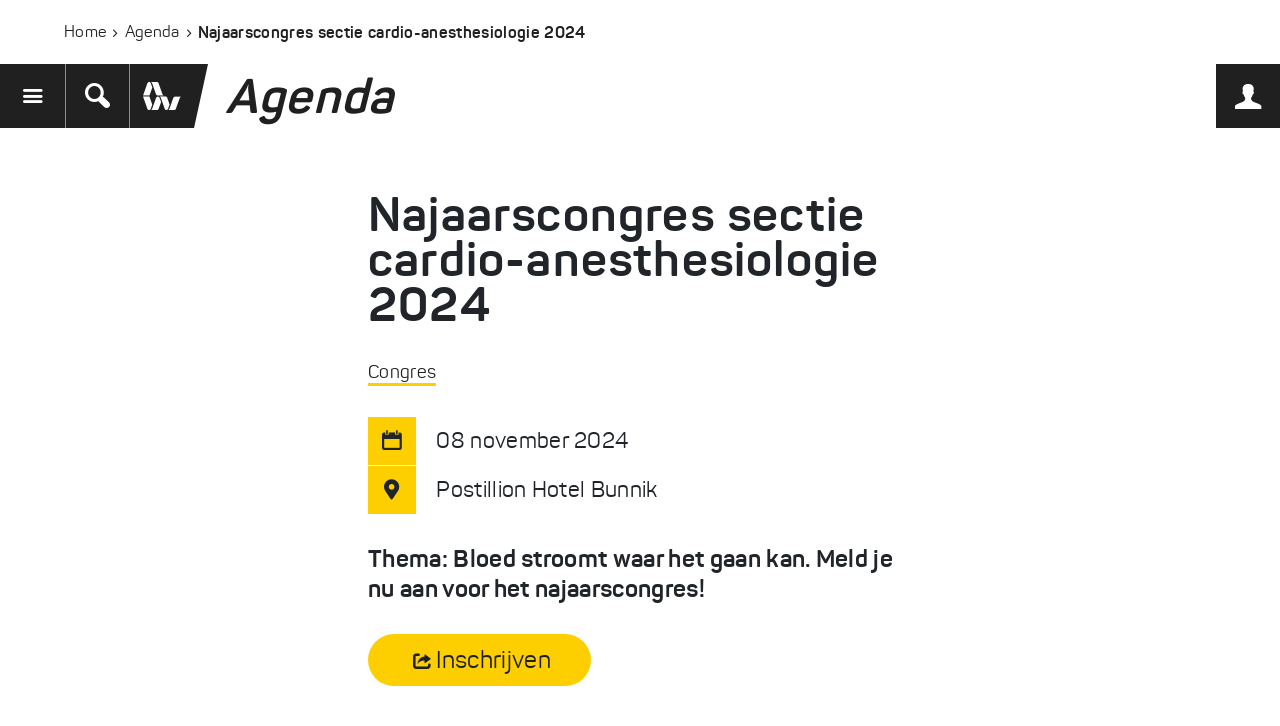

--- FILE ---
content_type: text/html; charset=UTF-8
request_url: https://www.anesthesiologie.nl/agenda/najaarscongres-sectie-cardio-anesthesiologie
body_size: 12996
content:
<!DOCTYPE html>
<html lang="nl">
<head>
    <meta charset="utf-8">
    <meta http-equiv="X-UA-Compatible" content="IE=edge">
    <meta name="viewport" content="width=device-width, initial-scale=1">

	
	 <title>Najaarscongres sectie cardio-anesthesiologie 2024 | Anesthesiologie.nl</title><meta name='keywords' content='anesthesiologie' /><meta name='description' content='Nederlandse Vereniging voor Anesthesiologie' /><link rel='canonical' href='https://www.anesthesiologie.nl/agenda/najaarscongres-sectie-cardio-anesthesiologie' /><meta name='robots' content='INDEX, FOLLOW' /><!-- Open Graph --><meta property='og:title' content='Najaarscongres sectie cardio-anesthesiologie 2024' /><meta property='og:description' content='Nederlandse Vereniging voor Anesthesiologie' /><meta property='og:type' content='article' /><!-- Twitter Card --><meta property='twitter:title' content='Najaarscongres sectie cardio-anesthesiologie 2024' /><meta property='twitter:card' content='summary' /><meta property='twitter:description' content='Nederlandse Vereniging voor Anesthesiologie' /><!-- generated by SEO Lite (v2) (0to9 Creative Impact Agency) -->
	

	<link rel="apple-touch-icon" sizes="180x180" href="/assets/img/favicon/apple-touch-icon.png">
	<link rel="icon" type="image/png" sizes="32x32" href="/assets/img/favicon/favicon-32x32.png">
	<link rel="icon" type="image/png" sizes="16x16" href="/assets/img/favicon/favicon-16x16.png">
	<meta name="google-site-verification" content="91t9Ez0DfRQYzV7Q9xt4NWqC7rIWjgEVgL2D6ijWzAM" />
	<link rel="manifest" href="/assets/img/favicon/site.webmanifest">
	<link rel="mask-icon" href="/assets/img/favicon/safari-pinned-tab.svg" color="#fdce00">
	<meta name="msapplication-TileColor" content="#da532c">

	<!-- Google Tag Manager -->
	<script>(function(w,d,s,l,i){w[l]=w[l]||[];w[l].push({'gtm.start':
	new Date().getTime(),event:'gtm.js'});var f=d.getElementsByTagName(s)[0],
	j=d.createElement(s),dl=l!='dataLayer'?'&l='+l:'';j.async=true;j.src=
	'https://www.googletagmanager.com/gtm.js?id='+i+dl;f.parentNode.insertBefore(j,f);
	})(window,document,'script','dataLayer','GTM-KW4QBTJ');</script>
	<!-- End Google Tag Manager -->

    <!-- Bootstrap -->
	<!-- <link rel="stylesheet" href="https://maxcdn.bootstrapcdn.com/bootstrap/3.3.7/css/bootstrap.min.css?1539155804" integrity="sha384-BVYiiSIFeK1dGmJRAkycuHAHRg32OmUcww7on3RYdg4Va+PmSTsz/K68vbdEjh4u" crossorigin="anonymous" /> -->
	<link href="https://cdn.jsdelivr.net/npm/bootstrap@5.0.0-beta1/dist/css/bootstrap.min.css" rel="stylesheet" integrity="sha384-giJF6kkoqNQ00vy+HMDP7azOuL0xtbfIcaT9wjKHr8RbDVddVHyTfAAsrekwKmP1" crossorigin="anonymous">
	<link rel="stylesheet" href="/assets/css/fontawesome.css?13092021" />
	<link rel="stylesheet" href="/assets/css/style.css?13092021" />
	<link rel="stylesheet" href="/assets/css/documents.css?13092021">

    <!-- HTML5 shim and Respond.js for IE8 support of HTML5 elements and media queries -->
    <!-- WARNING: Respond.js doesn't work if you view the page via file:// -->
    <!--[if lt IE 9]>
      <script src="https://oss.maxcdn.com/html5shiv/3.7.3/html5shiv.min.js"></script>
      <script src="https://oss.maxcdn.com/respond/1.4.2/respond.min.js"></script>
    <![endif]-->
    
    <script type="text/javascript" src="//fast.fonts.net/jsapi/5c95236a-d634-498d-a980-85b10406051b.js"></script>
    
    <script>
		(function(i,s,o,g,r,a,m){i['GoogleAnalyticsObject']=r;i[r]=i[r]||function(){(i[r].q=i[r].q||[]).push(arguments)},i[r].l=1*new Date();a=s.createElement(o),
		m=s.getElementsByTagName(o)[0];a.async=1;a.src=g;m.parentNode.insertBefore(a,m)
		})(window,document,'script','https://www.google-analytics.com/analytics.js','ga');
		
		ga('create', 'UA-39228007-1', 'auto');
		ga('set', 'anonymizeIp', true);
		ga('send', 'pageview');	
	</script>
    
</head>
<body  >
	<!-- Google Tag Manager (noscript) -->
	<noscript><iframe src="https://www.googletagmanager.com/ns.html?id=GTM-KW4QBTJ"
	height="0" width="0" style="display:none;visibility:hidden"></iframe></noscript>
	<!-- End Google Tag Manager (noscript) -->
	
	<nav class="c-nav">
	    <div class="notification" >
	<span class="icon icon-attention"></span> 
	<span class="icon icon-cancel"></span>
</div>


<header class="nav__header">
	<div class="header-wrapper ">
		<a class="header-wrapper-toggle"></a>
		<div class="nav-sub-holder">
			<div class="nav__inner">
				<a href="/" class="nav-brand clearfix">
					<img alt="Anesthesiologie.nl" src="/assets/img/NVA_logo.svg" />
				</a>
				
				
				<ul id="nav-sub" class="nav-main">
				
				  <li class="nav__item ">
					<a href="/nieuws/">Nieuws</a>
					
				  </li>
				
				
				
				  <li class="nav__item  here">
					<a href="/agenda/">Agenda</a>
					
				  </li>
				
				
				
				  <li class="nav__item  has--child">
					<a href="/patient-publiek/">Patiënt & publiek</a>
					
					<ul class="nav__children">
						<li class="nav__children-back">
							<button class="nav__children-back-link" js-nav-child-back>Terug</button>
						</li>
						<li class="nav__children-heading">
							<a href="/patient-publiek/">Patiënt & publiek</a>
						</li>
						
						<li class="nav__children-item">
							<a href="/patient-publiek/wat-doet-de-anesthesioloog/">De anesthesioloog</a>
							
						</li>
						
						<li class="nav__children-item has--grandchild">
							<a href="/patient-publiek/soorten-anesthesie/">Soorten anesthesie</a>
							
							<ul class="nav__children">
								<li class="nav__children-back">
									<button class="nav__children-back-link" js-nav-grandchild-back>Terug</button>
								</li>
								<li class="nav__children-heading">
									<a href="/patient-publiek/soorten-anesthesie/">Soorten anesthesie</a>
								</li>
								
								<li class="nav__children-item has--grandchild">
									<a href="/patient-publiek/soorten-anesthesie/wat-is-lachgas/">De effecten van lachgas</a>
									
									<ul class="nav__children">
										<li class="nav__children-back">
											<button class="nav__children-back-link" js-nav-grandchild-back>Terug</button>
										</li>
										<li class="nav__children-heading">
											<a href="/patient-publiek/soorten-anesthesie/wat-is-lachgas/">De effecten van lachgas</a>
										</li>
										
										<li class="nav__children-item">
											<a href="/patient-publiek/soorten-anesthesie/wat-is-lachgas/is-lachgas-gevaarlijk-markus-klimek/">Interview: is lachgas gevaarlijk?</a>
										</li>
										
									</ul>
									
								</li>
								
								<li class="nav__children-item">
									<a href="/patient-publiek/soorten-anesthesie/een-hartoperatie-en-anesthesiologie_2c504/">Een hartoperatie en anesthesiologie</a>
									
								</li>
								
							</ul>
							
						</li>
						
						<li class="nav__children-item">
							<a href="/patient-publiek/podcast-de-pijngrens/">Podcast: De Pijngrens</a>
							
						</li>
						
						<li class="nav__children-item has--grandchild">
							<a href="/patient-publiek/voor-tijdens-en-na-de-operatie/">Voor, tijdens en na een operatie</a>
							
							<ul class="nav__children">
								<li class="nav__children-back">
									<button class="nav__children-back-link" js-nav-grandchild-back>Terug</button>
								</li>
								<li class="nav__children-heading">
									<a href="/patient-publiek/voor-tijdens-en-na-de-operatie/">Voor, tijdens en na een operatie</a>
								</li>
								
								<li class="nav__children-item">
									<a href="/patient-publiek/voor-tijdens-en-na-de-operatie/voor-de-operatie/">Voor de operatie</a>
									
								</li>
								
								<li class="nav__children-item">
									<a href="/patient-publiek/voor-tijdens-en-na-de-operatie/tijdens-de-operatie/">Tijdens de operatie</a>
									
								</li>
								
								<li class="nav__children-item">
									<a href="/patient-publiek/voor-tijdens-en-na-de-operatie/na-de-operatie/">Na de operatie</a>
									
								</li>
								
								<li class="nav__children-item">
									<a href="/patient-publiek/voor-tijdens-en-na-de-operatie/hulp-bij-pijn-na-operatie/">Hulp bij pijn na operatie</a>
									
								</li>
								
							</ul>
							
						</li>
						
						<li class="nav__children-item has--grandchild">
							<a href="/patient-publiek/anesthesie-bij-hartoperaties/">Anesthesie bij hartoperaties </a>
							
							<ul class="nav__children">
								<li class="nav__children-back">
									<button class="nav__children-back-link" js-nav-grandchild-back>Terug</button>
								</li>
								<li class="nav__children-heading">
									<a href="/patient-publiek/anesthesie-bij-hartoperaties/">Anesthesie bij hartoperaties </a>
								</li>
								
								<li class="nav__children-item">
									<a href="/patient-publiek/anesthesie-bij-hartoperaties/een-hartoperatie-en-anesthesiologie_81666/">Een hartoperatie en anesthesiologie</a>
									
								</li>
								
								<li class="nav__children-item">
									<a href="/patient-publiek/anesthesie-bij-hartoperaties/voorbereiding-afspraak-poli-anesthesiologie/">Voorbereiding: afspraak poli anesthesiologie</a>
									
								</li>
								
								<li class="nav__children-item">
									<a href="/patient-publiek/anesthesie-bij-hartoperaties/algehele-anesthesie/">Algehele anesthesie</a>
									
								</li>
								
								<li class="nav__children-item">
									<a href="/patient-publiek/anesthesie-bij-hartoperaties/na-de-operatie_b2512/">Na de operatie</a>
									
								</li>
								
								<li class="nav__children-item">
									<a href="/patient-publiek/anesthesie-bij-hartoperaties/het-operatieteam/">Het operatieteam</a>
									
								</li>
								
							</ul>
							
						</li>
						
						<li class="nav__children-item has--grandchild">
							<a href="/patient-publiek/de-intensive-care-en-pacu/">De intensive care en PACU</a>
							
							<ul class="nav__children">
								<li class="nav__children-back">
									<button class="nav__children-back-link" js-nav-grandchild-back>Terug</button>
								</li>
								<li class="nav__children-heading">
									<a href="/patient-publiek/de-intensive-care-en-pacu/">De intensive care en PACU</a>
								</li>
								
								<li class="nav__children-item">
									<a href="/patient-publiek/de-intensive-care-en-pacu/handboek-pacu-intensieve-postoperatieve-patientenzorg/">Handboek PACU - Intensieve postoperatieve patientenzorg</a>
									
								</li>
								
							</ul>
							
						</li>
						
						<li class="nav__children-item has--grandchild">
							<a href="/patient-publiek/pijn/">Pijn</a>
							
							<ul class="nav__children">
								<li class="nav__children-back">
									<button class="nav__children-back-link" js-nav-grandchild-back>Terug</button>
								</li>
								<li class="nav__children-heading">
									<a href="/patient-publiek/pijn/">Pijn</a>
								</li>
								
								<li class="nav__children-item">
									<a href="/patient-publiek/pijn/pijncentrum/">Wat kan een pijncentrum voor je betekenen?</a>
									
								</li>
								
								<li class="nav__children-item">
									<a href="/patient-publiek/pijn/gepast-gebruik-van-opioiden/">Gepast gebruik van opioïden</a>
									
								</li>
								
								<li class="nav__children-item has--grandchild">
									<a href="/patient-publiek/pijn/ziektebeelden-en-behandelingen/">Ziektebeelden en behandelingen</a>
									
									<ul class="nav__children">
										<li class="nav__children-back">
											<button class="nav__children-back-link" js-nav-grandchild-back>Terug</button>
										</li>
										<li class="nav__children-heading">
											<a href="/patient-publiek/pijn/ziektebeelden-en-behandelingen/">Ziektebeelden en behandelingen</a>
										</li>
										
										<li class="nav__children-item">
											<a href="/patient-publiek/pijn/ziektebeelden-en-behandelingen/aanhoudende-aangezichtspijn-met-onbekende-oorzaak/">Aanhoudende aangezichtspijn met onbekende oorzaak</a>
										</li>
										
										<li class="nav__children-item">
											<a href="/patient-publiek/pijn/ziektebeelden-en-behandelingen/carpale-tunnel-syndroom-cts/">Carpale tunnel syndroom (CTS)</a>
										</li>
										
										<li class="nav__children-item">
											<a href="/patient-publiek/pijn/ziektebeelden-en-behandelingen/cervicale-facetpijn-pijn-in-de-nek-vanuit-de-facetgewrichten/">Cervicale facetpijn (pijn in de nek vanuit de facetgewrichten)</a>
										</li>
										
										<li class="nav__children-item">
											<a href="/patient-publiek/pijn/ziektebeelden-en-behandelingen/chronische-alvleesklierontsteking/">Chronische alvleesklierontsteking</a>
										</li>
										
										<li class="nav__children-item">
											<a href="/patient-publiek/pijn/ziektebeelden-en-behandelingen/chronische-pijn-op-borst-refractaire-angina-pectoris/">Chronische pijn op de borst (refractaire angina pectoris)</a>
										</li>
										
										<li class="nav__children-item">
											<a href="/patient-publiek/pijn/ziektebeelden-en-behandelingen/clusterhoofdpijn/">Clusterhoofdpijn</a>
										</li>
										
										<li class="nav__children-item">
											<a href="/patient-publiek/pijn/ziektebeelden-en-behandelingen/complex-regionaal-pijnsyndroom-crps/">Complex Regionaal Pijnsyndroom (CRPS)</a>
										</li>
										
										<li class="nav__children-item">
											<a href="/patient-publiek/pijn/ziektebeelden-en-behandelingen/discogene-lage-rugpijn-wervelpijn/">Discogene lage rugpijn (wervelpijn)</a>
										</li>
										
										<li class="nav__children-item">
											<a href="/patient-publiek/pijn/ziektebeelden-en-behandelingen/ernstige-beenslagadervernauwing-kritieke-ischemie/">Ernstige beenslagadervernauwing (kritieke ischemie)</a>
										</li>
										
										<li class="nav__children-item">
											<a href="/patient-publiek/pijn/ziektebeelden-en-behandelingen/fantoompijn/">Fantoompijn</a>
										</li>
										
										<li class="nav__children-item">
											<a href="/patient-publiek/pijn/ziektebeelden-en-behandelingen/fenomeen-van-raynaud/">Fenomeen van Raynaud</a>
										</li>
										
										<li class="nav__children-item">
											<a href="/patient-publiek/pijn/ziektebeelden-en-behandelingen/hoofdpijn-vanuit-de-nek-cervicogene-hoofdpijn/">Hoofdpijn vanuit de nek</a>
										</li>
										
										<li class="nav__children-item">
											<a href="/patient-publiek/pijn/ziektebeelden-en-behandelingen/gordelroos/">Gordelroos</a>
										</li>
										
										<li class="nav__children-item">
											<a href="/patient-publiek/pijn/ziektebeelden-en-behandelingen/lumbale-facetpijn-lage-rugpijn/">Lumbale facetpijn (lage rugpijn)</a>
										</li>
										
										<li class="nav__children-item">
											<a href="/patient-publiek/pijn/ziektebeelden-en-behandelingen/meralgia-paresthetica-beknelde-zenuw-in-het-bovenbeen/">Meralgia paresthetica (beknelde zenuw in het bovenbeen)</a>
										</li>
										
										<li class="nav__children-item">
											<a href="/patient-publiek/pijn/ziektebeelden-en-behandelingen/nekhernia-cervicaal-radiculair-syndroom/">Nekhernia (cervicaal radiculair syndroom)</a>
										</li>
										
										<li class="nav__children-item">
											<a href="/patient-publiek/pijn/ziektebeelden-en-behandelingen/occipitale-neuralgie/">Occipitale neuralgie (achterhoofdpijn)</a>
										</li>
										
										<li class="nav__children-item">
											<a href="/patient-publiek/pijn/ziektebeelden-en-behandelingen/pijn-bij-kanker/">Pijn bij kanker</a>
										</li>
										
										<li class="nav__children-item">
											<a href="/patient-publiek/pijn/ziektebeelden-en-behandelingen/pijn-die-uitstraalt-naar-bil-of-been/">Pijn die uitstraalt naar bil of been</a>
										</li>
										
										<li class="nav__children-item">
											<a href="/patient-publiek/pijn/ziektebeelden-en-behandelingen/pijn-door-vernauwing-van-het-wervelkanaal/">Pijn door vernauwing van het wervelkanaal</a>
										</li>
										
										<li class="nav__children-item">
											<a href="/patient-publiek/pijn/ziektebeelden-en-behandelingen/si-syndroom/">SI-syndroom (lage rugpijn door het SI-gewricht)</a>
										</li>
										
										<li class="nav__children-item">
											<a href="/patient-publiek/pijn/ziektebeelden-en-behandelingen/terugkerende-pijn-na-een-rugoperatie-psps2/">Terugkerende of aanhoudende rug- en/of beenpijn na een rugoperatie (PSPS2)</a>
										</li>
										
										<li class="nav__children-item">
											<a href="/patient-publiek/pijn/ziektebeelden-en-behandelingen/thoracale-facetpijn/">Thoracale facetpijn (hoge rugpijn)</a>
										</li>
										
										<li class="nav__children-item">
											<a href="/patient-publiek/pijn/ziektebeelden-en-behandelingen/traumatisch-plexus-brachialis-letsel/">Traumatisch plexus brachialis letsel</a>
										</li>
										
										<li class="nav__children-item">
											<a href="/patient-publiek/pijn/ziektebeelden-en-behandelingen/trigeminusneuralgie-aangezichtspijn/">Trigeminusneuralgie (aangezichtspijn)</a>
										</li>
										
										<li class="nav__children-item">
											<a href="/patient-publiek/pijn/ziektebeelden-en-behandelingen/whiplash/">Whiplash</a>
										</li>
										
										<li class="nav__children-item">
											<a href="/patient-publiek/pijn/ziektebeelden-en-behandelingen/zenuwpijn-in-de-borstkas/">Zenuwpijn in de borstkas</a>
										</li>
										
										<li class="nav__children-item">
											<a href="/patient-publiek/pijn/ziektebeelden-en-behandelingen/zenuwpijn-door-diabetes/">Zenuwpijn door diabetes</a>
										</li>
										
									</ul>
									
								</li>
								
							</ul>
							
						</li>
						
						<li class="nav__children-item has--grandchild">
							<a href="/patient-publiek/pijn-en-bevalling/">Pijn & bevalling</a>
							
							<ul class="nav__children">
								<li class="nav__children-back">
									<button class="nav__children-back-link" js-nav-grandchild-back>Terug</button>
								</li>
								<li class="nav__children-heading">
									<a href="/patient-publiek/pijn-en-bevalling/">Pijn & bevalling</a>
								</li>
								
								<li class="nav__children-item">
									<a href="/patient-publiek/pijn-en-bevalling/in_1_overzicht_pijnbehandelingen_bij_de_bevalling/">Pijnbehandelingen bij de bevalling vergeleken</a>
									
								</li>
								
								<li class="nav__children-item">
									<a href="/patient-publiek/pijn-en-bevalling/ruggenprik/">De ruggenprik</a>
									
								</li>
								
								<li class="nav__children-item">
									<a href="/patient-publiek/pijn-en-bevalling/waar-komt-de-pijn-vandaan_14a63/">Waar komt de pijn vandaan?</a>
									
								</li>
								
								<li class="nav__children-item">
									<a href="/patient-publiek/pijn-en-bevalling/bevallen-met-een-keizersnede/">Bevallen met een keizersnede: wat voor verdoving krijg je?</a>
									
								</li>
								
								<li class="nav__children-item">
									<a href="/patient-publiek/pijn-en-bevalling/verhoogd-risico-rondom-de-bevalling/">Verhoogd risico rondom de bevalling</a>
									
								</li>
								
								<li class="nav__children-item">
									<a href="/patient-publiek/pijn-en-bevalling/keuzestress/">Bevallen met of zonder pijnbehandeling?</a>
									
								</li>
								
								<li class="nav__children-item">
									<a href="/patient-publiek/pijn-en-bevalling/kamerlid-hanneke-van-der-werf-over-bevallen/">Kamerlid Hanneke van der Werf over bevallen</a>
									
								</li>
								
								<li class="nav__children-item">
									<a href="/patient-publiek/pijn-en-bevalling/interview-in-zwanger/">Interview in Zwanger!</a>
									
								</li>
								
								<li class="nav__children-item">
									<a href="/patient-publiek/pijn-en-bevalling/pijngids-bevalling-app/">App Pijngids Bevalling</a>
									
								</li>
								
								<li class="nav__children-item">
									<a href="/patient-publiek/pijn-en-bevalling/wij-zijn-weer-op-de-negenmaandenbeurs/">Wij zijn weer op de Negenmaandenbeurs!</a>
									
								</li>
								
								<li class="nav__children-item has--grandchild">
									<a href="/patient-publiek/pijn-en-bevalling/ervaringsverhalen/">Ervaringsverhalen</a>
									
									<ul class="nav__children">
										<li class="nav__children-back">
											<button class="nav__children-back-link" js-nav-grandchild-back>Terug</button>
										</li>
										<li class="nav__children-heading">
											<a href="/patient-publiek/pijn-en-bevalling/ervaringsverhalen/">Ervaringsverhalen</a>
										</li>
										
										<li class="nav__children-item">
											<a href="/patient-publiek/pijn-en-bevalling/ervaringsverhalen/het-idee-van-pijn-bij-de-bevalling-ismerel-haar-grootste-onzekerheid/">Het idee van pijn bij de bevalling is Merel haar grootste onzekerheid</a>
										</li>
										
										<li class="nav__children-item">
											<a href="/patient-publiek/pijn-en-bevalling/ervaringsverhalen/hester-wist-wat-haar-te-wachten-stond-en-gaf-direct-aan-dat-ze-een-ruggenprik-wilde/">Hester wist wat haar te wachten stond en gaf direct aan dat ze een ruggenprik wilde</a>
										</li>
										
										<li class="nav__children-item">
											<a href="/patient-publiek/pijn-en-bevalling/ervaringsverhalen/we-zien-wel-is-geen-optie-meer-voor-nina/">"We zien wel" is geen optie meer voor Nina</a>
										</li>
										
									</ul>
									
								</li>
								
							</ul>
							
						</li>
						
						<li class="nav__children-item">
							<a href="/patient-publiek/acutezorgentrauma/">Acute zorg en reanimatie</a>
							
						</li>
						
						<li class="nav__children-item has--grandchild">
							<a href="/patient-publiek/anesthesie-bij-kinderen/">Anesthesie bij kinderen</a>
							
							<ul class="nav__children">
								<li class="nav__children-back">
									<button class="nav__children-back-link" js-nav-grandchild-back>Terug</button>
								</li>
								<li class="nav__children-heading">
									<a href="/patient-publiek/anesthesie-bij-kinderen/">Anesthesie bij kinderen</a>
								</li>
								
								<li class="nav__children-item">
									<a href="/patient-publiek/anesthesie-bij-kinderen/nuchtertijden-bij-kinderen-eten-en-drinken-voor-een-operatie-of-onderzoek/">Nuchtertijden bij kinderen: eten en drinken voor een operatie of onderzoek </a>
									
								</li>
								
								<li class="nav__children-item">
									<a href="/patient-publiek/anesthesie-bij-kinderen/verkouden-kind-narcose/">Een verkouden kind en narcose</a>
									
								</li>
								
								<li class="nav__children-item">
									<a href="/patient-publiek/anesthesie-bij-kinderen/is-narcose-veilig-voor-kinderen/">Is narcose veilig voor kinderen?</a>
									
								</li>
								
								<li class="nav__children-item">
									<a href="/patient-publiek/anesthesie-bij-kinderen/kinderen-narcose-kapje-of-infuus/">Kinderen en narcose: kapje of infuus?</a>
									
								</li>
								
								<li class="nav__children-item">
									<a href="/patient-publiek/anesthesie-bij-kinderen/soorten-pijnstilling-bij-kinderen-perioperatief/">Soorten pijnstilling bij kinderen voor, tijdens en na een operatie (perioperatief)</a>
									
								</li>
								
								<li class="nav__children-item">
									<a href="/patient-publiek/anesthesie-bij-kinderen/procedurele-sedatie-kinderen/">Procedurele sedatie bij kinderen</a>
									
								</li>
								
							</ul>
							
						</li>
						
						<li class="nav__children-item has--grandchild">
							<a href="/patient-publiek/passende-operatieve-zorg/">Passende operatieve zorg</a>
							
							<ul class="nav__children">
								<li class="nav__children-back">
									<button class="nav__children-back-link" js-nav-grandchild-back>Terug</button>
								</li>
								<li class="nav__children-heading">
									<a href="/patient-publiek/passende-operatieve-zorg/">Passende operatieve zorg</a>
								</li>
								
								<li class="nav__children-item">
									<a href="/patient-publiek/passende-operatieve-zorg/zorg-op-maat/">Passende operatieve zorg voor jouw persoonlijke situatie</a>
									
								</li>
								
								<li class="nav__children-item">
									<a href="/patient-publiek/passende-operatieve-zorg/terugblik-dialoogsessie/">Dialoog passende operatieve zorg georganiseerd samen met Jan Kremer, speciaal gezant VWS</a>
									
								</li>
								
								<li class="nav__children-item">
									<a href="/patient-publiek/passende-operatieve-zorg/interview-jankremerenantondebruin/">Dubbelinterview Jan Kremer & Anton de Bruin: Passende zorg gaat over gezondheid en waarde toevoegen aan het leven van mensen</a>
									
								</li>
								
								<li class="nav__children-item">
									<a href="/patient-publiek/passende-operatieve-zorg/digitaal-afspreken-als-het-kan-extra-aandacht-waar-nodig/">Digitaal afspreken als het kan, extra aandacht waar nodig</a>
									
								</li>
								
								<li class="nav__children-item">
									<a href="/patient-publiek/passende-operatieve-zorg/voor-leden-toolbox/">Voor leden: toolbox | MDO handreiking</a>
									
								</li>
								
								<li class="nav__children-item">
									<a href="/patient-publiek/passende-operatieve-zorg/spring-peng-blok/">Kwetsbaar en een heupfractuur: een operatie of pijnbehandeling</a>
									
								</li>
								
								<li class="nav__children-item">
									<a href="/patient-publiek/passende-operatieve-zorg/de-ene-tachtigjarige-is-de-andere-niet/">'De ene tachtigjarige is de andere niet'</a>
									
								</li>
								
								<li class="nav__children-item">
									<a href="/patient-publiek/passende-operatieve-zorg/kennis-over-culturele-diversiteit-is-onmisbaar/">Kennis over culturele diversiteit is onmisbaar</a>
									
								</li>
								
								<li class="nav__children-item">
									<a href="/patient-publiek/passende-operatieve-zorg/het-gaat-erom-dat-je-samen-bepaalt-wat-het-behandeldoel-is/">‘Het gaat erom dat je samen bepaalt wat het behandeldoel is’</a>
									
								</li>
								
							</ul>
							
						</li>
						
					</ul>
					
				  </li>
				
				
				
				  <li class="nav__item  has--child">
					<a href="/voor-leden/">Voor leden</a>
					
					<ul class="nav__children">
						<li class="nav__children-back">
							<button class="nav__children-back-link" js-nav-child-back>Terug</button>
						</li>
						<li class="nav__children-heading">
							<a href="/voor-leden/">Voor leden</a>
						</li>
						
						<li class="nav__children-item has--grandchild">
							<a href="/voor-leden/nva-pijndag-2025/">Pijndag 2025</a>
							
							<ul class="nav__children">
								<li class="nav__children-back">
									<button class="nav__children-back-link" js-nav-grandchild-back>Terug</button>
								</li>
								<li class="nav__children-heading">
									<a href="/voor-leden/nva-pijndag-2025/">Pijndag 2025</a>
								</li>
								
								<li class="nav__children-item">
									<a href="/voor-leden/nva-pijndag-2025/over-de-pijndag-2025/">PROGRAMMA EN AANMELDING</a>
									
								</li>
								
								<li class="nav__children-item">
									<a href="/voor-leden/nva-pijndag-2025/bart-jorrit-snel-trigeminusneuralgie/">Bart Jorrit Snel: Trigeminusneuralgie</a>
									
								</li>
								
								<li class="nav__children-item">
									<a href="/voor-leden/nva-pijndag-2025/casper-van-der-lansbergen-neuromodulatie-bij-patienten-met-therapieresistente-clusterhoofdpijn/">Casper van der Lansbergen: Neuromodulatie bij patiënten met therapieresistente clusterhoofdpijn</a>
									
								</li>
								
								<li class="nav__children-item">
									<a href="/voor-leden/nva-pijndag-2025/marcel-schenkel-het-pijnnetwerk-brabant/">Marcel Schenkel: Het pijnnetwerk Brabant</a>
									
								</li>
								
								<li class="nav__children-item">
									<a href="/voor-leden/nva-pijndag-2025/leon-timmerman-pijnzorg-in-netwerken-een-best-practice/">Leon Timmerman: Pijnzorg in netwerken, een best practice</a>
									
								</li>
								
								<li class="nav__children-item">
									<a href="/voor-leden/nva-pijndag-2025/mienke-rijsdijk-transitionele-pijn-service-tps/">Mienke Rijsdijk en Rianne van Boekel: Transitionele pijn service (TPS)</a>
									
								</li>
								
								<li class="nav__children-item">
									<a href="/voor-leden/nva-pijndag-2025/selina-van-der-wal-de-rol-van-gender-en-biologisch-geslacht/">Selina van der Wal: De rol van gender en biologisch geslacht</a>
									
								</li>
								
								<li class="nav__children-item">
									<a href="/voor-leden/nva-pijndag-2025/daniel-van-der-spek-leerboek-crps/">Daniël van der Spek: Leerboek: CRPS</a>
									
								</li>
								
								<li class="nav__children-item">
									<a href="/voor-leden/nva-pijndag-2025/de-locatie-2025/">Locatie DOMUSDELA: voelbare geschiedenis zodra je binnenstapt</a>
									
								</li>
								
								<li class="nav__children-item">
									<a href="/voor-leden/nva-pijndag-2025/jan-van-zundert-past-50-jaar-rf-facet-lumbaal/">Jan van Zundert: Past: 50 jaar RF facet lumbaal</a>
									
								</li>
								
								<li class="nav__children-item">
									<a href="/voor-leden/nva-pijndag-2025/raha-nabbi-inzichten-in-pijn-bij-chronische-pancreatitis/">Raha Nabbi: Inzichten in pijn bij chronische pancreatitis</a>
									
								</li>
								
								<li class="nav__children-item">
									<a href="/voor-leden/nva-pijndag-2025/martijn-nieuwhof-nationale-visie-en-strategie-kompas-voor-toekomstbestendige-netwerkzorg/">Martijn Nieuwhof - Nationale Visie en Strategie: kompas voor toekomstbestendige netwerkzorg</a>
									
								</li>
								
								<li class="nav__children-item">
									<a href="/voor-leden/nva-pijndag-2025/nva-lagerhuisdebat-de-grenzen-van-pijnzorg-waar-liggen-ze-echt/">NVA Lagerhuisdebat: ‘De grenzen van pijnzorg: waar liggen ze écht?’</a>
									
								</li>
								
								<li class="nav__children-item">
									<a href="/voor-leden/nva-pijndag-2025/sponsoren-2025/">Sponsoren</a>
									
								</li>
								
							</ul>
							
						</li>
						
						<li class="nav__children-item has--grandchild">
							<a href="/voor-leden/aandachtsgebieden/">Aandachtsgebieden</a>
							
							<ul class="nav__children">
								<li class="nav__children-back">
									<button class="nav__children-back-link" js-nav-grandchild-back>Terug</button>
								</li>
								<li class="nav__children-heading">
									<a href="/voor-leden/aandachtsgebieden/">Aandachtsgebieden</a>
								</li>
								
								<li class="nav__children-item has--grandchild">
									<a href="/voor-leden/aandachtsgebieden/intensive-care-leden/">Intensive care en PACU</a>
									
									<ul class="nav__children">
										<li class="nav__children-back">
											<button class="nav__children-back-link" js-nav-grandchild-back>Terug</button>
										</li>
										<li class="nav__children-heading">
											<a href="/voor-leden/aandachtsgebieden/intensive-care-leden/">Intensive care en PACU</a>
										</li>
										
										<li class="nav__children-item">
											<a href="/voor-leden/aandachtsgebieden/intensive-care-leden/handboek-pacu-intensive-postoperatieve-patientenzorg/">Handboek PACU - Intensive postoperatieve patiëntenzorg</a>
										</li>
										
									</ul>
									
								</li>
								
								<li class="nav__children-item">
									<a href="/voor-leden/aandachtsgebieden/cardio-anesthesiologie2/">Cardio-anesthesiologie</a>
									
								</li>
								
								<li class="nav__children-item has--grandchild">
									<a href="/voor-leden/aandachtsgebieden/kinderanesthesiologie-leden/">Kinderanesthesiologie</a>
									
									<ul class="nav__children">
										<li class="nav__children-back">
											<button class="nav__children-back-link" js-nav-grandchild-back>Terug</button>
										</li>
										<li class="nav__children-heading">
											<a href="/voor-leden/aandachtsgebieden/kinderanesthesiologie-leden/">Kinderanesthesiologie</a>
										</li>
										
										<li class="nav__children-item">
											<a href="/voor-leden/aandachtsgebieden/kinderanesthesiologie-leden/netwerk-kinderluchtwegmanagement/">Netwerk kinderluchtwegmanagement</a>
										</li>
										
									</ul>
									
								</li>
								
								<li class="nav__children-item has--grandchild">
									<a href="/voor-leden/aandachtsgebieden/obstetrische-anesthesiologie-leden/">Obstetrische anesthesiologie</a>
									
									<ul class="nav__children">
										<li class="nav__children-back">
											<button class="nav__children-back-link" js-nav-grandchild-back>Terug</button>
										</li>
										<li class="nav__children-heading">
											<a href="/voor-leden/aandachtsgebieden/obstetrische-anesthesiologie-leden/">Obstetrische anesthesiologie</a>
										</li>
										
										<li class="nav__children-item">
											<a href="/voor-leden/aandachtsgebieden/obstetrische-anesthesiologie-leden/er-zijn-nog-steeds-zwangeren-die-niet-goed-weten-wat-er-mogelijk-is/">"Er zijn nog steeds zwangeren die niet goed weten wat er mogelijk is"</a>
										</li>
										
									</ul>
									
								</li>
								
								<li class="nav__children-item has--grandchild">
									<a href="/voor-leden/aandachtsgebieden/pijn-en-palliatieve-geneeskunde-leden/">Pijn- en palliatieve geneeskunde</a>
									
									<ul class="nav__children">
										<li class="nav__children-back">
											<button class="nav__children-back-link" js-nav-grandchild-back>Terug</button>
										</li>
										<li class="nav__children-heading">
											<a href="/voor-leden/aandachtsgebieden/pijn-en-palliatieve-geneeskunde-leden/">Pijn- en palliatieve geneeskunde</a>
										</li>
										
										<li class="nav__children-item">
											<a href="/voor-leden/aandachtsgebieden/pijn-en-palliatieve-geneeskunde-leden/webinar-pijntopic-covid-19-lessons-learned/">Webinar PijnTopic: COVID-19; lessons learned </a>
										</li>
										
										<li class="nav__children-item">
											<a href="/voor-leden/aandachtsgebieden/pijn-en-palliatieve-geneeskunde-leden/webinar-p/">Webinar PijnTopic: Facet guidelines</a>
										</li>
										
										<li class="nav__children-item">
											<a href="/voor-leden/aandachtsgebieden/pijn-en-palliatieve-geneeskunde-leden/lichamelijk-onderzoek-bij-pijn-vanuit-de-wervelkolom/">Lichamelijk onderzoek bij pijn vanuit de wervelkolom</a>
										</li>
										
										<li class="nav__children-item">
											<a href="/voor-leden/aandachtsgebieden/pijn-en-palliatieve-geneeskunde-leden/presentaties-vavp-nva-pijncongres-30-november-2024/">Presentaties VAVP-NVA pijncongres (30 november 2024)</a>
										</li>
										
									</ul>
									
								</li>
								
								<li class="nav__children-item">
									<a href="/voor-leden/aandachtsgebieden/sectie-acutezorgreanimatie/">Acute zorg en reanimatie</a>
									
								</li>
								
							</ul>
							
						</li>
						
						<li class="nav__children-item has--grandchild">
							<a href="/voor-leden/registratie-accreditatie/">(Her)registratie & Accreditatie</a>
							
							<ul class="nav__children">
								<li class="nav__children-back">
									<button class="nav__children-back-link" js-nav-grandchild-back>Terug</button>
								</li>
								<li class="nav__children-heading">
									<a href="/voor-leden/registratie-accreditatie/">(Her)registratie & Accreditatie</a>
								</li>
								
								<li class="nav__children-item">
									<a href="/voor-leden/registratie-accreditatie/aanvragen-accreditatie/">Accreditatie aanvragen (aanbieders)</a>
									
								</li>
								
								<li class="nav__children-item">
									<a href="/voor-leden/registratie-accreditatie/gaia/">Persoonlijk dossier (GAIA)</a>
									
								</li>
								
								<li class="nav__children-item">
									<a href="/voor-leden/registratie-accreditatie/nascholing-anesthesiologie/">Nascholing anesthesiologie</a>
									
								</li>
								
								<li class="nav__children-item">
									<a href="/voor-leden/registratie-accreditatie/nascholing-pijngeneeskunde/">Nascholing pijngeneeskunde</a>
									
								</li>
								
								<li class="nav__children-item">
									<a href="/voor-leden/registratie-accreditatie/nascholing-ic2/">Nascholing IC</a>
									
								</li>
								
								<li class="nav__children-item">
									<a href="/voor-leden/registratie-accreditatie/her-registratie-anesthesioloog/">(Her)registratie anesthesioloog</a>
									
								</li>
								
								<li class="nav__children-item">
									<a href="/voor-leden/registratie-accreditatie/intensive-care-herregistratie/">(Her)registratie IC</a>
									
								</li>
								
								<li class="nav__children-item">
									<a href="/voor-leden/registratie-accreditatie/registratie-pijnspecialist2/">(Her)registratie pijnspecialist</a>
									
								</li>
								
								<li class="nav__children-item">
									<a href="/voor-leden/registratie-accreditatie/pijncentra-registratie/">(Her)registratie pijncentra</a>
									
								</li>
								
								<li class="nav__children-item">
									<a href="/voor-leden/registratie-accreditatie/kinder-intensive-care/">(Her)registratie kinderintensivist</a>
									
								</li>
								
							</ul>
							
						</li>
						
						<li class="nav__children-item has--grandchild">
							<a href="/voor-leden/kwaliteit/">Kwaliteit</a>
							
							<ul class="nav__children">
								<li class="nav__children-back">
									<button class="nav__children-back-link" js-nav-grandchild-back>Terug</button>
								</li>
								<li class="nav__children-heading">
									<a href="/voor-leden/kwaliteit/">Kwaliteit</a>
								</li>
								
								<li class="nav__children-item">
									<a href="/voor-leden/kwaliteit/kwaliteitsdocumenten/">Kwaliteitsdocumenten</a>
									
								</li>
								
								<li class="nav__children-item">
									<a href="/voor-leden/kwaliteit/kwaliteitsvisitatie/">Kwaliteitsvisitaties</a>
									
								</li>
								
								<li class="nav__children-item has--grandchild">
									<a href="/voor-leden/kwaliteit/uitkomstregistratie-perioperatief/">Uitkomstregistratie perioperatief</a>
									
									<ul class="nav__children">
										<li class="nav__children-back">
											<button class="nav__children-back-link" js-nav-grandchild-back>Terug</button>
										</li>
										<li class="nav__children-heading">
											<a href="/voor-leden/kwaliteit/uitkomstregistratie-perioperatief/">Uitkomstregistratie perioperatief</a>
										</li>
										
										<li class="nav__children-item">
											<a href="/voor-leden/kwaliteit/uitkomstregistratie-perioperatief/uitkomstregistratie-via-pijn-app/">Uitkomstregistratie via Pijn-app</a>
										</li>
										
									</ul>
									
								</li>
								
								<li class="nav__children-item has--grandchild">
									<a href="/voor-leden/kwaliteit/uitkomstregistratie-pijn/">Uitkomstregistratie pijngeneeskunde</a>
									
									<ul class="nav__children">
										<li class="nav__children-back">
											<button class="nav__children-back-link" js-nav-grandchild-back>Terug</button>
										</li>
										<li class="nav__children-heading">
											<a href="/voor-leden/kwaliteit/uitkomstregistratie-pijn/">Uitkomstregistratie pijngeneeskunde</a>
										</li>
										
										<li class="nav__children-item">
											<a href="/voor-leden/kwaliteit/uitkomstregistratie-pijn/pijngeneeskundeproms/">Pijngeneeskunde</a>
										</li>
										
										<li class="nav__children-item">
											<a href="/voor-leden/kwaliteit/uitkomstregistratie-pijn/neuromodulatie/">Neuromodulatie</a>
										</li>
										
										<li class="nav__children-item">
											<a href="/voor-leden/kwaliteit/uitkomstregistratie-pijn/kennisuitwisseling-pijncentra/">Kennisuitwisseling pijncentra</a>
										</li>
										
										<li class="nav__children-item">
											<a href="/voor-leden/kwaliteit/uitkomstregistratie-pijn/demo-dashboards/">Demo dashboards</a>
										</li>
										
										<li class="nav__children-item">
											<a href="/voor-leden/kwaliteit/uitkomstregistratie-pijn/faq/">FAQ</a>
										</li>
										
									</ul>
									
								</li>
								
								<li class="nav__children-item">
									<a href="/voor-leden/kwaliteit/presentaties-webinar-perioperatief-mdo/">Presentaties webinar perioperatief MDO </a>
									
								</li>
								
								<li class="nav__children-item">
									<a href="/voor-leden/kwaliteit/open-over-tuchtrecht/">Open over tuchtrecht</a>
									
								</li>
								
								<li class="nav__children-item">
									<a href="/voor-leden/kwaliteit/nva-vertrouwenspersoon/">NVA vertrouwenspersoon</a>
									
								</li>
								
							</ul>
							
						</li>
						
						<li class="nav__children-item has--grandchild">
							<a href="/voor-leden/duurzaamheid-op-de-operatiekamer-1/">Duurzaamheid op de operatiekamer</a>
							
							<ul class="nav__children">
								<li class="nav__children-back">
									<button class="nav__children-back-link" js-nav-grandchild-back>Terug</button>
								</li>
								<li class="nav__children-heading">
									<a href="/voor-leden/duurzaamheid-op-de-operatiekamer-1/">Duurzaamheid op de operatiekamer</a>
								</li>
								
								<li class="nav__children-item">
									<a href="/voor-leden/duurzaamheid-op-de-operatiekamer-1/samen-werken-aan-duurzame-zorg/">Samen werken aan duurzame zorg</a>
									
								</li>
								
								<li class="nav__children-item">
									<a href="/voor-leden/duurzaamheid-op-de-operatiekamer-1/duurzame-anesthesie-intraveneus-als-het-kan-damp-als-het-moet/">Duurzame anesthesie: Intraveneus als het kan, damp als het moet</a>
									
								</li>
								
								<li class="nav__children-item">
									<a href="/voor-leden/duurzaamheid-op-de-operatiekamer-1/13-adviezen-om-als-vakgroep-anesthesiologie-op-de-ok-te-vergroenen/">13 Adviezen om als vakgroep anesthesiologie op de OK te vergroenen </a>
									
								</li>
								
								<li class="nav__children-item">
									<a href="/voor-leden/duurzaamheid-op-de-operatiekamer-1/het-landelijk-netwerk-groene-ok_266ea/">Het Landelijk Netwerk Groene OK</a>
									
								</li>
								
								<li class="nav__children-item">
									<a href="/voor-leden/duurzaamheid-op-de-operatiekamer-1/faqs-over-methoden-om-uitstoot-te-verminderen-tijdens-anesthesie/">FAQ’s over methoden om uitstoot te verminderen tijdens anesthesie</a>
									
								</li>
								
							</ul>
							
						</li>
						
						<li class="nav__children-item has--grandchild">
							<a href="/voor-leden/lidmaatschap/">Lidmaatschap</a>
							
							<ul class="nav__children">
								<li class="nav__children-back">
									<button class="nav__children-back-link" js-nav-grandchild-back>Terug</button>
								</li>
								<li class="nav__children-heading">
									<a href="/voor-leden/lidmaatschap/">Lidmaatschap</a>
								</li>
								
								<li class="nav__children-item">
									<a href="/voor-leden/lidmaatschap/lid-worden/">Lid worden</a>
									
								</li>
								
								<li class="nav__children-item">
									<a href="/voor-leden/lidmaatschap/wijzigingen/">Wijzigingen</a>
									
								</li>
								
								<li class="nav__children-item">
									<a href="/voor-leden/lidmaatschap/esaic-associate-membership/">ESAIC Individual Society Membership </a>
									
								</li>
								
								<li class="nav__children-item">
									<a href="/voor-leden/lidmaatschap/federatie-medisch-specialisten/">Federatie Medisch Specialisten</a>
									
								</li>
								
								<li class="nav__children-item">
									<a href="/voor-leden/lidmaatschap/sectielidmaatschap/">Sectielidmaatschap</a>
									
								</li>
								
							</ul>
							
						</li>
						
						<li class="nav__children-item has--grandchild">
							<a href="/voor-leden/opleiding/">Opleiding </a>
							
							<ul class="nav__children">
								<li class="nav__children-back">
									<button class="nav__children-back-link" js-nav-grandchild-back>Terug</button>
								</li>
								<li class="nav__children-heading">
									<a href="/voor-leden/opleiding/">Opleiding </a>
								</li>
								
								<li class="nav__children-item">
									<a href="/voor-leden/opleiding/anesthesioloog-worden/">Anesthesioloog worden?</a>
									
								</li>
								
								<li class="nav__children-item">
									<a href="/voor-leden/opleiding/opleidingsregios/">Opleidingsregio's</a>
									
								</li>
								
								<li class="nav__children-item">
									<a href="/voor-leden/opleiding/opleidingsvisitatie/">Opleidingsvisitaties</a>
									
								</li>
								
								<li class="nav__children-item">
									<a href="/voor-leden/opleiding/differentiatie-intensive-care-geneeskunde/">Differentiatie intensive care geneeskunde</a>
									
								</li>
								
								<li class="nav__children-item">
									<a href="/voor-leden/opleiding/differentiatie-pijn-en-palliatieve-geneeskunde/">Differentiatie pijn- en palliatieve geneeskunde </a>
									
								</li>
								
								<li class="nav__children-item has--grandchild">
									<a href="/voor-leden/opleiding/cursussen-en-examens/">Cursussen en examens</a>
									
									<ul class="nav__children">
										<li class="nav__children-back">
											<button class="nav__children-back-link" js-nav-grandchild-back>Terug</button>
										</li>
										<li class="nav__children-heading">
											<a href="/voor-leden/opleiding/cursussen-en-examens/">Cursussen en examens</a>
										</li>
										
										<li class="nav__children-item">
											<a href="/voor-leden/opleiding/cursussen-en-examens/agenda-opleiding/">Agenda opleiding en aanmelden</a>
										</li>
										
									</ul>
									
								</li>
								
								<li class="nav__children-item">
									<a href="/voor-leden/opleiding/levelcriteria-acute-opvang/">Levelcriteria acute opvang</a>
									
								</li>
								
							</ul>
							
						</li>
						
						<li class="nav__children-item has--grandchild">
							<a href="/voor-leden/organisatie-financiering/">Organisatie & financiering</a>
							
							<ul class="nav__children">
								<li class="nav__children-back">
									<button class="nav__children-back-link" js-nav-grandchild-back>Terug</button>
								</li>
								<li class="nav__children-heading">
									<a href="/voor-leden/organisatie-financiering/">Organisatie & financiering</a>
								</li>
								
								<li class="nav__children-item has--grandchild">
									<a href="/voor-leden/organisatie-financiering/registratie-en-declaratie/">Registratie en declaratie </a>
									
									<ul class="nav__children">
										<li class="nav__children-back">
											<button class="nav__children-back-link" js-nav-grandchild-back>Terug</button>
										</li>
										<li class="nav__children-heading">
											<a href="/voor-leden/organisatie-financiering/registratie-en-declaratie/">Registratie en declaratie </a>
										</li>
										
										<li class="nav__children-item">
											<a href="/voor-leden/organisatie-financiering/registratie-en-declaratie/registratiewijzer/">Registratiewijzer</a>
										</li>
										
										<li class="nav__children-item">
											<a href="/voor-leden/organisatie-financiering/registratie-en-declaratie/verzekerde-zorg/">Verzekerde zorg of niet?</a>
										</li>
										
									</ul>
									
								</li>
								
								<li class="nav__children-item">
									<a href="/voor-leden/organisatie-financiering/verdeelmodel-en-normtijden/">Benchmark LOGEX en normtijden</a>
									
								</li>
								
								<li class="nav__children-item">
									<a href="/voor-leden/organisatie-financiering/vrij-beroep/">Vrij beroep</a>
									
								</li>
								
								<li class="nav__children-item">
									<a href="/voor-leden/organisatie-financiering/dienstverband/">Dienstverband</a>
									
								</li>
								
								<li class="nav__children-item">
									<a href="/voor-leden/organisatie-financiering/juridische-vragen/">Juridische vragen</a>
									
								</li>
								
								<li class="nav__children-item">
									<a href="/voor-leden/organisatie-financiering/vacatures-redirect/">Vacatures</a>
									
								</li>
								
								<li class="nav__children-item">
									<a href="/voor-leden/organisatie-financiering/waarneming/">Waarneemlijst</a>
									
								</li>
								
								<li class="nav__children-item">
									<a href="/voor-leden/organisatie-financiering/samenwerking-leveranciers-geneesmiddelen-en-medische-technologie/">Samenwerking leveranciers geneesmiddelen en medische technologie</a>
									
								</li>
								
							</ul>
							
						</li>
						
						<li class="nav__children-item has--grandchild">
							<a href="/voor-leden/wetenschap-innovatie/">Wetenschap & innovatie</a>
							
							<ul class="nav__children">
								<li class="nav__children-back">
									<button class="nav__children-back-link" js-nav-grandchild-back>Terug</button>
								</li>
								<li class="nav__children-heading">
									<a href="/voor-leden/wetenschap-innovatie/">Wetenschap & innovatie</a>
								</li>
								
								<li class="nav__children-item">
									<a href="/voor-leden/wetenschap-innovatie/over-wetenschap-innovatie/">Over Wetenschap & innovatie</a>
									
								</li>
								
								<li class="nav__children-item">
									<a href="/voor-leden/wetenschap-innovatie/wetenschapsdag/">Wetenschapsdag </a>
									
								</li>
								
								<li class="nav__children-item">
									<a href="/voor-leden/wetenschap-innovatie/call-nva-young-investigator-grant/">Call: NVA Young Investigator Grant </a>
									
								</li>
								
								<li class="nav__children-item">
									<a href="/voor-leden/wetenschap-innovatie/heilige-huisjes-binnen-de-anesthesiologie-dien-je-idee-in/">‘Heilige huisjes’ binnen de anesthesiologie </a>
									
								</li>
								
								<li class="nav__children-item">
									<a href="/voor-leden/wetenschap-innovatie/zorgevaluatie-en-gepast-gebruik/">Zorgevaluatie en Gepast Gebruik</a>
									
								</li>
								
								<li class="nav__children-item">
									<a href="/voor-leden/wetenschap-innovatie/nva-onderzoeksnetwerk/">NVA onderzoeksnetwerk</a>
									
								</li>
								
								<li class="nav__children-item">
									<a href="/voor-leden/wetenschap-innovatie/landelijk-onderzoeksplan-anesthesiologie/">Landelijk Onderzoeksplan Anesthesiologie</a>
									
								</li>
								
								<li class="nav__children-item">
									<a href="/voor-leden/wetenschap-innovatie/nederlands-tijdschrift-voor-anesthesiologie-ntva/">Nederlands Tijdschrift voor Anesthesiologie (NTvA)</a>
									
								</li>
								
								<li class="nav__children-item has--grandchild">
									<a href="/voor-leden/wetenschap-innovatie/wetenschappelijke-prijzen/">Wetenschappelijke prijzen</a>
									
									<ul class="nav__children">
										<li class="nav__children-back">
											<button class="nav__children-back-link" js-nav-grandchild-back>Terug</button>
										</li>
										<li class="nav__children-heading">
											<a href="/voor-leden/wetenschap-innovatie/wetenschappelijke-prijzen/">Wetenschappelijke prijzen</a>
										</li>
										
										<li class="nav__children-item">
											<a href="/voor-leden/wetenschap-innovatie/wetenschappelijke-prijzen/abstracts-indienen/">Abstracts indienen</a>
										</li>
										
										<li class="nav__children-item">
											<a href="/voor-leden/wetenschap-innovatie/wetenschappelijke-prijzen/young-investigator-grant-yig/">Young Investigator Grant</a>
										</li>
										
										<li class="nav__children-item">
											<a href="/voor-leden/wetenschap-innovatie/wetenschappelijke-prijzen/ritsema-van-eck-award/">Ritsema van Eck Award</a>
										</li>
										
										<li class="nav__children-item">
											<a href="/voor-leden/wetenschap-innovatie/wetenschappelijke-prijzen/proefschriftaward/">Proefschrift award</a>
										</li>
										
									</ul>
									
								</li>
								
								<li class="nav__children-item">
									<a href="/voor-leden/wetenschap-innovatie/visie-op-innovatie/">Visie op innovatie </a>
									
								</li>
								
							</ul>
							
						</li>
						
						<li class="nav__children-item">
							<a href="/voor-leden/vacatures/">Vacatures</a>
							
						</li>
						
						<li class="nav__children-item has--grandchild">
							<a href="/voor-leden/anesthesiologendagen/">Anesthesiologendagen</a>
							
							<ul class="nav__children">
								<li class="nav__children-back">
									<button class="nav__children-back-link" js-nav-grandchild-back>Terug</button>
								</li>
								<li class="nav__children-heading">
									<a href="/voor-leden/anesthesiologendagen/">Anesthesiologendagen</a>
								</li>
								
								<li class="nav__children-item">
									<a href="/voor-leden/anesthesiologendagen/themas-anesthesiologendagen/">Thema's Anesthesiologendagen</a>
									
								</li>
								
								<li class="nav__children-item">
									<a href="/voor-leden/anesthesiologendagen/nederlands-kampioenschap-simulatietraining-nks/">Nederlands Kampioenschap Simulatietraining (NKS)</a>
									
								</li>
								
								<li class="nav__children-item has--grandchild">
									<a href="/voor-leden/anesthesiologendagen/anesthesiologendagen-2024-operatie-perioperatief-specialist-1/">Anesthesiologendagen 2024 | Operatie Perioperatief Specialist</a>
									
									<ul class="nav__children">
										<li class="nav__children-back">
											<button class="nav__children-back-link" js-nav-grandchild-back>Terug</button>
										</li>
										<li class="nav__children-heading">
											<a href="/voor-leden/anesthesiologendagen/anesthesiologendagen-2024-operatie-perioperatief-specialist-1/">Anesthesiologendagen 2024 | Operatie Perioperatief Specialist</a>
										</li>
										
										<li class="nav__children-item">
											<a href="/voor-leden/anesthesiologendagen/anesthesiologendagen-2024-operatie-perioperatief-specialist-1/ereleden-benoemd-tijdens-anesthesiologendagen/">Ereleden benoemd tijdens Anesthesiologendagen </a>
										</li>
										
										<li class="nav__children-item">
											<a href="/voor-leden/anesthesiologendagen/anesthesiologendagen-2024-operatie-perioperatief-specialist-1/operatie-perioperatief-specialist/">Thema: Operatie perioperatief specialist</a>
										</li>
										
										<li class="nav__children-item">
											<a href="/voor-leden/anesthesiologendagen/anesthesiologendagen-2024-operatie-perioperatief-specialist-1/programma-en-aanmelding/">Programma en aanmelding</a>
										</li>
										
										<li class="nav__children-item">
											<a href="/voor-leden/anesthesiologendagen/anesthesiologendagen-2024-operatie-perioperatief-specialist-1/dagvoorzitter-diana-matroos/">Dagvoorzitter Diana Matroos</a>
										</li>
										
										<li class="nav__children-item">
											<a href="/voor-leden/anesthesiologendagen/anesthesiologendagen-2024-operatie-perioperatief-specialist-1/vermeulen-cranch-lezing_2024/">Van symptoom naar mechanisme georiënteerde pijngeneeskunde</a>
										</li>
										
										<li class="nav__children-item">
											<a href="/voor-leden/anesthesiologendagen/anesthesiologendagen-2024-operatie-perioperatief-specialist-1/omdenkshow-met-berthold-gunster/">Omdenkshow met Berthold Gunster</a>
										</li>
										
										<li class="nav__children-item">
											<a href="/voor-leden/anesthesiologendagen/anesthesiologendagen-2024-operatie-perioperatief-specialist-1/ray-klaassens-je-bent-wat-je-doet/">Ray Klaassens: 'Je bent wat je doet' </a>
										</li>
										
										<li class="nav__children-item">
											<a href="/voor-leden/anesthesiologendagen/anesthesiologendagen-2024-operatie-perioperatief-specialist-1/mastering-the-infinite-game-one-possible-future-of-anesthesia/">Mastering the Infinite Game: One Possible Future of Anesthesia</a>
										</li>
										
										<li class="nav__children-item">
											<a href="/voor-leden/anesthesiologendagen/anesthesiologendagen-2024-operatie-perioperatief-specialist-1/alles-komt-goed/">Alles komt goed</a>
										</li>
										
										<li class="nav__children-item">
											<a href="/voor-leden/anesthesiologendagen/anesthesiologendagen-2024-operatie-perioperatief-specialist-1/state-of-the-art-lezing_bae0a/">Op weg naar de toekomst; sturen, schakelen en gas geven</a>
										</li>
										
										<li class="nav__children-item">
											<a href="/voor-leden/anesthesiologendagen/anesthesiologendagen-2024-operatie-perioperatief-specialist-1/kunstmatige-intelligentie-voor-betere-zorg/">Hoe AI de dagelijkse praktijk van gezondheidszorg transformeert</a>
										</li>
										
										<li class="nav__children-item">
											<a href="/voor-leden/anesthesiologendagen/anesthesiologendagen-2024-operatie-perioperatief-specialist-1/leren-en-toetsen-in-de-toekomst/">Leren en toetsen in de toekomst</a>
										</li>
										
										<li class="nav__children-item">
											<a href="/voor-leden/anesthesiologendagen/anesthesiologendagen-2024-operatie-perioperatief-specialist-1/bruggen-bouwen-in-de-laatste-levensfase-culturele-diversiteit-in-palliatieve-zorg/">Bruggen Bouwen in de Laatste Levensfase: Culturele Diversiteit in Palliatieve Zorg</a>
										</li>
										
										<li class="nav__children-item">
											<a href="/voor-leden/anesthesiologendagen/anesthesiologendagen-2024-operatie-perioperatief-specialist-1/ben-jij-klaar-voor-de-toekomst-defensie-wel-hoe-bereiden-zij-zich-voor/">Het rust op onze schouders:  anesthesiologische zorg bij Defensie</a>
										</li>
										
										<li class="nav__children-item">
											<a href="/voor-leden/anesthesiologendagen/anesthesiologendagen-2024-operatie-perioperatief-specialist-1/pijnbehandeling-bij-traumageriatrische-patient/">Niet operatieve behandeling van heupfracturen bij zeer kwetsbare ouderen: van chirurgie naar anesthesie?</a>
										</li>
										
										<li class="nav__children-item">
											<a href="/voor-leden/anesthesiologendagen/anesthesiologendagen-2024-operatie-perioperatief-specialist-1/allemaal-gelijk-maar-ik-een-beetje-meer-dan-jij/">Allemaal gelijk maar ik een beetje meer dan jij</a>
										</li>
										
										<li class="nav__children-item">
											<a href="/voor-leden/anesthesiologendagen/anesthesiologendagen-2024-operatie-perioperatief-specialist-1/nks-ben-jij-klaar-voor-the-battle/">NKS: zijn jullie klaar voor The Battle?</a>
										</li>
										
										<li class="nav__children-item">
											<a href="/voor-leden/anesthesiologendagen/anesthesiologendagen-2024-operatie-perioperatief-specialist-1/coagulopathie-bij-ernstige-fluxus-postpartum-hoe-te-diagnosticeren/">Coagulopathie bij ernstige fluxus postpartum: hoe te diagnosticeren?   </a>
										</li>
										
										<li class="nav__children-item">
											<a href="/voor-leden/anesthesiologendagen/anesthesiologendagen-2024-operatie-perioperatief-specialist-1/kinderanesthesiologie-van-psa-naar-procedureel-comfort-en-european-fellowship/">Kinderanesthesiologie: van PSA naar procedureel comfort en European fellowship</a>
										</li>
										
										<li class="nav__children-item">
											<a href="/voor-leden/anesthesiologendagen/anesthesiologendagen-2024-operatie-perioperatief-specialist-1/omgaan-met-incidenten-op-de-werkvloer/">Wat zijn normale reacties na een abnormale gebeurtenis?</a>
										</li>
										
										<li class="nav__children-item">
											<a href="/voor-leden/anesthesiologendagen/anesthesiologendagen-2024-operatie-perioperatief-specialist-1/grading-systematieken-voor-pijnmechanismen-en-biomarkers-voor-centrale-sensitisatie-bekend-maakt-bemind/">Grading systematieken voor pijnmechanismen en biomarkers voor centrale sensitisatie. Bekend maakt bemind.</a>
										</li>
										
										<li class="nav__children-item">
											<a href="/voor-leden/anesthesiologendagen/anesthesiologendagen-2024-operatie-perioperatief-specialist-1/veterinaire-anesthesie-in-de-afgelopen-drie-eeuwen/">Veterinaire anesthesie in de afgelopen drie eeuwen</a>
										</li>
										
										<li class="nav__children-item">
											<a href="/voor-leden/anesthesiologendagen/anesthesiologendagen-2024-operatie-perioperatief-specialist-1/pijnstilling-op-de-verloskamers-pieb-en-meer/">Pijnstilling op de verloskamers: PIEB en meer </a>
										</li>
										
										<li class="nav__children-item">
											<a href="/voor-leden/anesthesiologendagen/anesthesiologendagen-2024-operatie-perioperatief-specialist-1/diy-skills-workshops/">DIY, SKILLS & Workshops</a>
										</li>
										
										<li class="nav__children-item">
											<a href="/voor-leden/anesthesiologendagen/anesthesiologendagen-2024-operatie-perioperatief-specialist-1/feestavond-met-royal-beat/">Feestavond met Royal Beat</a>
										</li>
										
										<li class="nav__children-item">
											<a href="/voor-leden/anesthesiologendagen/anesthesiologendagen-2024-operatie-perioperatief-specialist-1/download-de-nva-app/">Download de NVA-app</a>
										</li>
										
										<li class="nav__children-item">
											<a href="/voor-leden/anesthesiologendagen/anesthesiologendagen-2024-operatie-perioperatief-specialist-1/lunchsymposia/">Lunchsymposia</a>
										</li>
										
										<li class="nav__children-item">
											<a href="/voor-leden/anesthesiologendagen/anesthesiologendagen-2024-operatie-perioperatief-specialist-1/sponsoren/">Sponsoren</a>
										</li>
										
									</ul>
									
								</li>
								
							</ul>
							
						</li>
						
						<li class="nav__children-item has--grandchild">
							<a href="/voor-leden/im-safe/">I'M SAFE</a>
							
							<ul class="nav__children">
								<li class="nav__children-back">
									<button class="nav__children-back-link" js-nav-grandchild-back>Terug</button>
								</li>
								<li class="nav__children-heading">
									<a href="/voor-leden/im-safe/">I'M SAFE</a>
								</li>
								
								<li class="nav__children-item">
									<a href="/voor-leden/im-safe/veiligheid-begint-bij-onszelf/">Veiligheid begint bij onszelf</a>
									
								</li>
								
								<li class="nav__children-item">
									<a href="/voor-leden/im-safe/fysieke-gezondheid/">Fysieke gezondheid</a>
									
								</li>
								
								<li class="nav__children-item">
									<a href="/voor-leden/im-safe/mentale-gezondheid/">Mentale gezondheid</a>
									
								</li>
								
								<li class="nav__children-item">
									<a href="/voor-leden/im-safe/onregelmatig-werken-en-diensten/">Onregelmatig werken en diensten</a>
									
								</li>
								
								<li class="nav__children-item">
									<a href="/voor-leden/im-safe/carriere-support/">Carrière support</a>
									
								</li>
								
							</ul>
							
						</li>
						
					</ul>
					
				  </li>
				
				
				
				  <li class="nav__item ">
					<a href="/documenten/">Documenten</a>
					
				  </li>
				
				
				
				  <li class="nav__item  has--child">
					<a href="/over-de-nva/">Over de NVA</a>
					
					<ul class="nav__children">
						<li class="nav__children-back">
							<button class="nav__children-back-link" js-nav-child-back>Terug</button>
						</li>
						<li class="nav__children-heading">
							<a href="/over-de-nva/">Over de NVA</a>
						</li>
						
						<li class="nav__children-item has--grandchild">
							<a href="/over-de-nva/bestuur-organisatie/">Bestuur & organisatie</a>
							
							<ul class="nav__children">
								<li class="nav__children-back">
									<button class="nav__children-back-link" js-nav-grandchild-back>Terug</button>
								</li>
								<li class="nav__children-heading">
									<a href="/over-de-nva/bestuur-organisatie/">Bestuur & organisatie</a>
								</li>
								
								<li class="nav__children-item">
									<a href="/over-de-nva/bestuur-organisatie/het-nva-bestuur/">Bestuur</a>
									
								</li>
								
								<li class="nav__children-item">
									<a href="/over-de-nva/bestuur-organisatie/ledenraad/">Ledenraad</a>
									
								</li>
								
								<li class="nav__children-item has--grandchild">
									<a href="/over-de-nva/bestuur-organisatie/commissies/">Commissies</a>
									
									<ul class="nav__children">
										<li class="nav__children-back">
											<button class="nav__children-back-link" js-nav-grandchild-back>Terug</button>
										</li>
										<li class="nav__children-heading">
											<a href="/over-de-nva/bestuur-organisatie/commissies/">Commissies</a>
										</li>
										
										<li class="nav__children-item">
											<a href="/over-de-nva/bestuur-organisatie/commissies/accreditatie-commissie/">Accreditatiecommissie</a>
										</li>
										
										<li class="nav__children-item">
											<a href="/over-de-nva/bestuur-organisatie/commissies/beroeps-belangen-commissie-bbc/">Beroeps Belangen Commissie (BBC)</a>
										</li>
										
										<li class="nav__children-item">
											<a href="/over-de-nva/bestuur-organisatie/commissies/commissie-arts-in-opleiding-tot-specialist-anesthesioloog-casa/">Commissie Arts in Opleiding tot Specialist Anesthesioloog (CASA)</a>
										</li>
										
										<li class="nav__children-item">
											<a href="/over-de-nva/bestuur-organisatie/commissies/college-voor-anesthesiologen-met-een-bijzondere-bekwaamheid/">College voor anesthesiologen met een bijzondere bekwaamheid</a>
										</li>
										
										<li class="nav__children-item">
											<a href="/over-de-nva/bestuur-organisatie/commissies/commissie-kwaliteitsdocumenten/">Commissie Kwaliteitsdocumenten (CKd) </a>
										</li>
										
										<li class="nav__children-item">
											<a href="/over-de-nva/bestuur-organisatie/commissies/commissie-kwaliteitsvisitatie-ckv/">Commissie Kwaliteitsvisitatie (CKV)</a>
										</li>
										
										<li class="nav__children-item">
											<a href="/over-de-nva/bestuur-organisatie/commissies/commissie-van-beroep-cvb/">Commissie van Beroep (CvB)</a>
										</li>
										
										<li class="nav__children-item">
											<a href="/over-de-nva/bestuur-organisatie/commissies/commissie-wetenschap-en-innovatie/">Commissie Wetenschap en Innovatie (CW&I)</a>
										</li>
										
										<li class="nav__children-item">
											<a href="/over-de-nva/bestuur-organisatie/commissies/concilium-anaesthesiologicum/">Concilium anaesthesiologicum</a>
										</li>
										
										<li class="nav__children-item">
											<a href="/over-de-nva/bestuur-organisatie/commissies/opleiding-en-examencommissie/">Cursus- en examencommissie</a>
										</li>
										
										<li class="nav__children-item">
											<a href="/over-de-nva/bestuur-organisatie/commissies/kascommissie/">Kascommissie</a>
										</li>
										
										<li class="nav__children-item">
											<a href="/over-de-nva/bestuur-organisatie/commissies/kring-geschiedenis/">Kring geschiedenis</a>
										</li>
										
										<li class="nav__children-item">
											<a href="/over-de-nva/bestuur-organisatie/commissies/kring-global-anesthesia/">Kring Global Anesthesia</a>
										</li>
										
										<li class="nav__children-item">
											<a href="/over-de-nva/bestuur-organisatie/commissies/probleem-gestuurd-onderwijs-pgo/">Probleem gestuurd onderwijs (PGO)</a>
										</li>
										
										<li class="nav__children-item">
											<a href="/over-de-nva/bestuur-organisatie/commissies/Programmacommissie_Anesthesiologendagen_2026/">Programmacommissie Anesthesiologendagen</a>
										</li>
										
										<li class="nav__children-item">
											<a href="/over-de-nva/bestuur-organisatie/commissies/redactiecommissie-nederlands-tijdschrift-voor-anesthesiologie/">Redactiecommissie Nederlands Tijdschrift voor Anesthesiologie</a>
										</li>
										
										<li class="nav__children-item">
											<a href="/over-de-nva/bestuur-organisatie/commissies/registratiecommissie/">Registratiecommissie</a>
										</li>
										
										<li class="nav__children-item">
											<a href="/over-de-nva/bestuur-organisatie/commissies/werkgroep-im-safe/">Werkgroep I'm Safe </a>
										</li>
										
									</ul>
									
								</li>
								
								<li class="nav__children-item has--grandchild">
									<a href="/over-de-nva/bestuur-organisatie/secties/">Secties</a>
									
									<ul class="nav__children">
										<li class="nav__children-back">
											<button class="nav__children-back-link" js-nav-grandchild-back>Terug</button>
										</li>
										<li class="nav__children-heading">
											<a href="/over-de-nva/bestuur-organisatie/secties/">Secties</a>
										</li>
										
										<li class="nav__children-item">
											<a href="/over-de-nva/bestuur-organisatie/secties/sectie-cardio-anesthesiologie-samenstelling/">Sectie cardio-anesthesiologie</a>
										</li>
										
										<li class="nav__children-item">
											<a href="/over-de-nva/bestuur-organisatie/secties/sectie-intensive-care2/">Sectie intensive care en PACU</a>
										</li>
										
										<li class="nav__children-item">
											<a href="/over-de-nva/bestuur-organisatie/secties/sectie-kinderanesthesiologie/">Sectie kinderanesthesiologie</a>
										</li>
										
										<li class="nav__children-item">
											<a href="/over-de-nva/bestuur-organisatie/secties/sectie-neuro-anesthesiologie/">Sectie neuro-anesthesiologie</a>
										</li>
										
										<li class="nav__children-item">
											<a href="/over-de-nva/bestuur-organisatie/secties/sectie-obstetrische-anesthesiologie/">Sectie obstetrische anesthesiologie</a>
										</li>
										
										<li class="nav__children-item">
											<a href="/over-de-nva/bestuur-organisatie/secties/sectie-pijn-en-palliatieve-geneeskunde/">Sectie pijn- en palliatieve geneeskunde</a>
										</li>
										
										<li class="nav__children-item">
											<a href="/over-de-nva/bestuur-organisatie/secties/sectie-acutezorg-reanimatie/">Sectie acute zorg en reanimatie</a>
										</li>
										
									</ul>
									
								</li>
								
							</ul>
							
						</li>
						
						<li class="nav__children-item has--grandchild">
							<a href="/over-de-nva/jaarverslag-2024/">Jaarverslag 2024</a>
							
							<ul class="nav__children">
								<li class="nav__children-back">
									<button class="nav__children-back-link" js-nav-grandchild-back>Terug</button>
								</li>
								<li class="nav__children-heading">
									<a href="/over-de-nva/jaarverslag-2024/">Jaarverslag 2024</a>
								</li>
								
								<li class="nav__children-item">
									<a href="/over-de-nva/jaarverslag-2024/jaarverslag-2024-voorwoord/">Jaarverslag 2024 voorwoord</a>
									
								</li>
								
								<li class="nav__children-item">
									<a href="/over-de-nva/jaarverslag-2024/passende-operatieve-zorg-van-visie-naar-praktijk/">Passende operatieve zorg: van visie naar praktijk</a>
									
								</li>
								
								<li class="nav__children-item">
									<a href="/over-de-nva/jaarverslag-2024/postoperatieve-en-acute-zorg-anesthesiologen-in-de-frontlinie/">Postoperatieve en acute zorg: anesthesiologen in de frontlinie</a>
									
								</li>
								
								<li class="nav__children-item">
									<a href="/over-de-nva/jaarverslag-2024/chronische-pijn-op-de-agenda-nva-onderzoek-leidt-tot-eerste-stappen-in-zichtbaarheid-stille-pijnepidemie/">Chronische pijn op de agenda: NVA-onderzoek leidt tot eerste stappen in zichtbaarheid stille pijnepidemie</a>
									
								</li>
								
								<li class="nav__children-item">
									<a href="/over-de-nva/jaarverslag-2024/eerlijke-informatie-betere-zorg-nva-maakt-pijnbehandeling-tijdens-bevalling-bespreekaar/">Eerlijke informatie, betere zorg: NVA maakt pijnbehandeling tijdens bevalling bespreekbaar </a>
									
								</li>
								
								<li class="nav__children-item">
									<a href="/over-de-nva/jaarverslag-2024/nva-pakt-door-voor-een-duurzame-toekomst/">NVA pakt door voor een duurzame toekomst</a>
									
								</li>
								
								<li class="nav__children-item">
									<a href="/over-de-nva/jaarverslag-2024/elkaar_versterken_in_kwaliteit/">Elkaar versterken in kwaliteit</a>
									
								</li>
								
								<li class="nav__children-item">
									<a href="/over-de-nva/jaarverslag-2024/betrokken-leden-sterke-toekomst/">Betrokken leden, sterke toekomst</a>
									
								</li>
								
								<li class="nav__children-item">
									<a href="/over-de-nva/jaarverslag-2024/vooruitgang-door-wetenschap-onderwijs-en-innovatie/">Vooruitgang door wetenschap, onderwijs en innovatie</a>
									
								</li>
								
								<li class="nav__children-item">
									<a href="/over-de-nva/jaarverslag-2024/ontmoeten-netwerken-en-kennisdelen/">Ontmoeten, netwerken en kennisdelen</a>
									
								</li>
								
								<li class="nav__children-item">
									<a href="/over-de-nva/jaarverslag-2024/2024-in-cijfers-groei-in-leden/">2024 in cijfers: groei in leden</a>
									
								</li>
								
							</ul>
							
						</li>
						
						<li class="nav__children-item">
							<a href="/over-de-nva/ereleden/">Ereleden</a>
							
						</li>
						
						<li class="nav__children-item has--grandchild">
							<a href="/over-de-nva/historie/">Historie NVA</a>
							
							<ul class="nav__children">
								<li class="nav__children-back">
									<button class="nav__children-back-link" js-nav-grandchild-back>Terug</button>
								</li>
								<li class="nav__children-heading">
									<a href="/over-de-nva/historie/">Historie NVA</a>
								</li>
								
								<li class="nav__children-item">
									<a href="/over-de-nva/historie/de-canon-anesthesiologie/">De Canon van de anesthesiologie</a>
									
								</li>
								
								<li class="nav__children-item">
									<a href="/over-de-nva/historie/unieke-videobeelden/">Unieke videobeelden </a>
									
								</li>
								
								<li class="nav__children-item">
									<a href="/over-de-nva/historie/special-edition-history-of-anaesthesia/">Special Edition: History of Anaesthesia</a>
									
								</li>
								
							</ul>
							
						</li>
						
						<li class="nav__children-item">
							<a href="/over-de-nva/lidmaatschap-redirect/">Lidmaatschap</a>
							
						</li>
						
					</ul>
					
				  </li>
				
				
				
				  <li class="nav__item ">
					<a href="/contact/">Contact</a>
					
				  </li>
				
				</ul>
				
				
				<div class="contact-icons-container">
				<a class="contact-icons" href="tel:+0308993026"><i class="fal fa-mobile"></i></a>
				<a class="contact-icons" href="mailto:nva@anesthesiologie.nl"><i class="fal fa-envelope"></i></a>
				<a class="contact-icons" href="/search"><i class="fal fa-search"></i></a>
				</div>
			</div>
		</div>
	</div>
	<div class="header-items">
		<form method="post" action="https://www.anesthesiologie.nl/"  >
<div class='hiddenFields'>
<input type="hidden" name="params" value="eyJyZXF1aXJlZCI6ImtleXdvcmRzIn0" />
<input type="hidden" name="ACT" value="61" />
<input type="hidden" name="site_id" value="1" />
<input type="hidden" name="csrf_token" value="490e4abbe024c323270fa5f0ad31eb201af785f1" />
</div>


		  <div class="header-square header-search-holder">
				<input type="text" name="keywords" id="keywords" class="header-search-input searchbar" placeholder="Zoek in gehele website" />
			</div>
			<div class="header-square header-search-open">
				
			</div>
		</form>
		<div class="header-square header-search-close"></div>
		<a class="header-square header-brand" href="/"></a>
	
		<h1 class="header-page-title">
			
				<span class="header-page-title-inner">Agenda</span>
			
		</h1>
	
	</div>
</header>
	    <div class="nav__member-bar member-bar">
			<a class="member-bar-toggle"></a>
				
			<div class="member-bar-inner">
				
					<h2 class="member-title login">Inloggen</h2>
					<form id="loginForm" method="post" action="https://www.anesthesiologie.nl/agenda/najaarscongres-sectie-cardio-anesthesiologie"  >
<div class='hiddenFields'>
<input type="hidden" name="visitor_action" value="login" />
<input type="hidden" name="RET" value="https://www.anesthesiologie.nl/agenda/najaarscongres-sectie-cardio-anesthesiologie" />
<input type="hidden" name="site_id" value="1" />
<input type="hidden" name="csrf_token" value="490e4abbe024c323270fa5f0ad31eb201af785f1" />
</div>


						<p class="error alert alert-danger" style="color:#a94442;display: none;font-size:15px" >De door u ingevoerde gegevens zijn niet correct. Controleer de gegevens of vraag indien nodig <a href="https://www.anesthesiologie.nl/wachtwoord-vergeten/" style="display: inline;color:#a94442;text-decoration: underline">hier</a>  een nieuw wachtwoord aan.</p>
						<input type="text" name="username" placeholder="E-mailadres" /><br />
						<input type="password" name="password" placeholder="Wachtwoord"/><br />
						<a href="https://www.anesthesiologie.nl/wachtwoord-vergeten/" class="quicklink" style="float: left;">Wachtwoord vergeten?</a>
						<input type="submit" value="Inloggen"  class="btn btn-primary btn-ghost" />
					</form>
					<h2 class="member-title members">Voor leden</h2>
					<p>Welkom op het ledendeel van Anesthesiologie.nl</p>

<p>Je gegevens aanpassen of checken? Log dan eerst in.</p>

					
					<h2 class="member-title register">Lid worden</h2>
					<p>Wil je lid worden van de NVA? Kijk dan snel bij lid worden</p>

					
					<hr />
					<a href="https://www.anesthesiologie.nl/voor-leden/lidmaatschap/lid-worden/" class="quicklink">Lid worden van de NVA</a>
				
			</div>
	    </div>
		
		<div class="container-fluid nav__breadcrumb breadcrumb">
			<a href="https://www.anesthesiologie.nl">Home</a><a href="https://www.anesthesiologie.nl/agenda/">Agenda</a><span class="last">Najaarscongres sectie cardio-anesthesiologie 2024</span>
		</div>
		
	</nav>
	
	<div class="c-slide-over">
		<div class="row slide-over__inner">
			<div class="col-md-3">
				<div class="row slide-over__close">
					<div class="slide-over__close-inner col-md-3 offset-md-9">
						<div class="slide-over__close-icon"></div>
					</div>
				</div>
			</div>
			<div class="col-md-9 slide-over__content">
				<div class="row slide-over__content-row">
					<div class="col-md-8">
						<div class="slide-over__content-inner content__wysiwyg" js-set-content></div>
					</div>
				</div>
			</div>
		</div>
	</div>
<div class="c-content">
	<div class="row content__row">
		<div class="col-md-6 offset-md-3 content__col content__wysiwyg" js-content>
			<h1>Najaarscongres sectie cardio-anesthesiologie 2024</h1>
			<p class="article-date"><a href="#">Congres</a></p>
			
			
			
			<div class="event-meta">
				
				 
				<div class="event-date">
					<span class="event-icon icon-calendar"></span>
						08 november 2024				</div>
								
				
				
				<div class="event-location">
					<span class="event-icon icon-location"></span> 
					Postillion Hotel Bunnik
				</div>
				
			</div>
			
			
			<div class="intro">
				<p>Thema: Bloed stroomt waar het gaan kan. Meld je nu aan voor het najaarscongres!</p>
			</div>
			
			
			<p><a class="btn btn-primary alt event-register" href="https://www.formdesk.com/nederlandseverenigingvooranest/NajaarscongresCardio241108">Inschrijven</a></p>
			
			<p>In samenwerking met de NVT en NESECC.</p>

<p><iframe height="600px" src="https://www.anesthesiologie.nl/uploads/files/Cardio_Najaarscongres_%285%29.pdf" width="100%"></iframe></p>
		</div>
	</div>
</div>

    <div class="modal--background"></div>
    
    <!-- jQuery (necessary for Bootstrap's JavaScript plugins) -->
    <script src="https://ajax.googleapis.com/ajax/libs/jquery/1.12.4/jquery.min.js"></script>
	
    <!-- Include all compiled plugins (below), or include individual files as needed -->
  	<!-- <script src="https://maxcdn.bootstrapcdn.com/bootstrap/3.3.7/js/bootstrap.min.js" integrity="sha384-Tc5IQib027qvyjSMfHjOMaLkfuWVxZxUPnCJA7l2mCWNIpG9mGCD8wGNIcPD7Txa" crossorigin="anonymous"></script> -->
    <script src="https://cdn.jsdelivr.net/npm/bootstrap@5.0.0-beta1/dist/js/bootstrap.bundle.min.js" integrity="sha384-ygbV9kiqUc6oa4msXn9868pTtWMgiQaeYH7/t7LECLbyPA2x65Kgf80OJFdroafW" crossorigin="anonymous"></script>
    <script src="/assets/js/jquery.pjax.js"></script>
    <script src="/assets/js/isotope.js"></script>
    <script src="/assets/js/jquery.cookie.js"></script>
    <script src="/assets/js/bootstrap-select.js"></script>
    <script src="/assets/js/global.js?13092021"></script>
  </body>
</html>

--- FILE ---
content_type: text/css
request_url: https://www.anesthesiologie.nl/assets/css/style.css?13092021
body_size: 17986
content:
@charset "UTF-8";
.event-inner,
.filter,
.filter-nav li,
.header-search-close,
.header-search-open,
.header-wrapper-toggle,
.icon-cancel,
.member-bar-toggle,
.member-bar:not(.open),
.slide-over__close {
    cursor: pointer;
}
.breadcrumb,
.download-inner h2,
.download-inner p,
.notification p {
    text-overflow: ellipsis;
}
@font-face {
    font-family: panton;
    src: url(../fonts/panton-bold-webfont.woff2) format("woff2"), url(../fonts/panton-bold-webfont.woff) format("woff");
    font-weight: 700;
    font-style: normal;
}
@font-face {
    font-family: panton;
    src: url(../fonts/panton-regular-webfont.woff2) format("woff2"), url(../fonts/panton-regular-webfont.woff) format("woff");
    font-weight: 400;
    font-style: normal;
}
@font-face {
    font-family: selektor;
    src: url(../fonts/selektorslablight-webfont.woff2) format("woff2"), url(../fonts/selektorslablight-webfont.woff) format("woff");
    font-weight: 100;
    font-style: normal;
}
@font-face {
    font-family: selektor;
    src: url(../fonts/selektorslabregular-webfont.woff2) format("woff2"), url(../fonts/selektorslabregular-webfont.woff) format("woff");
    font-weight: 400;
    font-style: normal;
}
@font-face {
    font-family: fontello;
    src: url(../fonts/fontello.eot?33159078);
    src: url(../fonts/fontello.eot?33159078#iefix) format("embedded-opentype"), url(../fonts/fontello.woff2?33159078) format("woff2"), url(../fonts/fontello.woff?33159078) format("woff"),
        url(../fonts/fontello.ttf?33159078) format("truetype"), url(../fonts/fontello.svg?33159078#fontello) format("svg");
    font-weight: 400;
    font-style: normal;
}

[class^="col-"], [class*=" col-"] {
    padding-left: 32px;
    padding-right: 32px;
}

.row {
    margin-left: -32px;
    margin-right: -32px;
}

b, strong {
    font-weight: bold;
}

@media only screen and (max-width: 769px) {
    [class^="col-"], [class*=" col-"] {
        padding-left: 16px;
        padding-right: 16px;
    }
    
    .row {
        margin-left: -16px;
        margin-right: -16px;
    }
}

[class*=" icon-"]:before,
[class^="icon-"]:before {
    font-family: fontello;
    font-style: normal;
    font-weight: 400;
    speak: none;
    display: inline-block;
    text-decoration: inherit;
    width: 1em;
    margin-right: 0.2em;
    text-align: center;
    font-variant: normal;
    text-transform: none;
    line-height: 1em;
    margin-left: 0.2em;
    -webkit-font-smoothing: antialiased;
    -moz-osx-font-smoothing: grayscale;
}
.btn-primary.alt,
.btn-primary:hover,
.download-block-wrap .download-inner:hover,
.event-highlight-inner a:hover,
.event-inner a:hover,
.landing-intro:hover,
.nav-main li a:active,
.nav-main li a:focus,
.nav-main li a:hover,
.search-result,
.search-result:hover {
    text-decoration: none;
}
.icon-cancel:before {
    content: "\e800";
}
.icon-search:before {
    content: "\e801";
}
.icon-menu:before {
    content: "\e802";
}
.icon-user:before {
    content: "\e803";
}
.icon-users:before {
    content: "\e804";
}
.icon-check-empty:before {
    content: "\e805";
}
.icon-check:before {
    content: "\e806";
}
.icon-calendar:before {
    content: "\e807";
}
.icon-lock-open:before {
    content: "\e808";
}
.icon-download:before {
    content: "\e809";
}
.icon-down-open:before {
    content: "\e80a";
}
.icon-left-open:before {
    content: "\e80b";
}
.icon-right-open:before {
    content: "\e80c";
}
.icon-up-open:before {
    content: "\e80d";
}
.icon-quote:before {
    content: "\e80e";
}
.icon-arrows-ccw:before {
    content: "\e80f";
}
.icon-attention:before {
    content: "\e810";
}
.icon-upload:before {
    content: "\e811";
}
.icon-check-1:before {
    content: "\e812";
}
.icon-mail:before {
    content: "\e813";
}
.icon-mobile:before {
    content: "\e814";
}
.icon-home:before {
    content: "\e815";
}
.icon-export:before {
    content: "\e816";
}
.icon-time-slot:before {
    content: "\e817";
}
.icon-user-add:before {
    content: "\e818";
}
.icon-down-open-big:before {
    content: "\e819";
}
.icon-left-open-big:before {
    content: "\e81a";
}
.icon-right-open-big:before {
    content: "\e81b";
}
.icon-up-open-big:before {
    content: "\e81c";
}
.icon-nva_beeldmerk:before {
    content: "\e83a";
}
.icon-sound-mix:before {
    content: "\e83b";
}
.icon-up:before {
    content: "\f004";
}
.icon-right:before {
    content: "\f006";
}
.icon-left:before {
    content: "\f007";
}
.icon-lock:before {
    content: "\f015";
}
.icon-ccw:before {
    content: "\f025";
}
.icon-location-1:before {
    content: "\f031";
}
.icon-location:before {
    content: "\f034";
}
.icon-videocam:before {
    content: "\f03a";
}
.icon-doc:before {
    content: "\f04a";
}
.icon-facebook:before {
    content: "\f052";
}
.icon-twitter:before {
    content: "\f058";
}
.icon-link:before {
    content: "\f07b";
}
.icon-down:before {
    content: "\f081";
}
.icon-print:before {
    content: "\f087";
}
.icon-download-cloud:before {
    content: "\f50d";
}
.icon-chart-bar:before {
    content: "\f526";
}
.icon-folder:before {
    content: "󨇬";
}
.icon-target:before {
    content: "\e81e";
}

a {
    color: #202020;
    text-decoration: none;
}

@media only screen and (max-width: 500px) {
    .block-grid-holder {
        margin: 0 -15px;
    }
}
.block-grid-block {
    background-color: #202020;
    padding: 0;
    position: relative;
    border: 0.5px solid #fff;
    overflow: hidden;
}

.block-grid-block:not(.landing-direct-links) {
    cursor: pointer;
}

.block-grid-block:after {
    content: "";
    display: block;
    padding-bottom: 100%;
}

.block-grid__items {
    padding: 0;
    margin: 0;
    background-color: #202020;
    position: absolute;
    left: 0;
    top: 100%;
    height: 100%;
    width: 100%;
    overflow: auto;
    padding: 2vw 1vw 4vw 1vw;
    transition: ease 300ms;
    transition-property: top;
}

.block-grid__items::-webkit-scrollbar {
    display: none;
}

@media only screen and (max-width: 769px) {
    .block-grid__items {
        padding: 4vw 4vw 8vw 4vw;
    }
}

.block-grid-block.is--active .block-grid__items{
    top: 0;
}

.block-grid-block.is--active .block-grid-inner::after {
    content: '';
    position: absolute;
    bottom: 0;
    left: 0;
    width: 100%;
    height: 8vw;
    max-height: 100px;
    min-height: 50px;
    background: linear-gradient(0deg, black, transparent);
    pointer-events: none;
}

.block-grid__item--parent {
    margin-bottom: 15px;
    padding-bottom: 10px;
    border-bottom: 1px solid rgba(250,250,250,0.2);
}

.block-grid__item--parent .block-grid__link {
    font-weight: bold;
}


.block-grid-block.landing-direct-links .block-grid__items {
    margin-left: 0;
    position: relative;
    top: auto;
    padding: 0;
    background-color: transparent;
}


.block-grid-block.landing-direct-links .block-grid__link {
    color: #202020;
}


.block-grid__link {
    color: #fff;
    padding-bottom: 5px;
    display: block;
    padding-left: 24px;
    position: relative;
}
    .block-grid__link:hover {
        color: #fdce00;
    }
    
.block-grid__link::before {
    content: "\e80c";
    font-family: fontello;
    left: 0;
    position: absolute;
    top: 0;
    font-weight: 100;
    transform: scale(0.6) translate3d(0px, 2px, 0px);
    transition: ease 300ms;
    transition-property: left;
}

.landing-direct-links .block-grid-inner {
    background: transparent;
}

.block-grid__toggle {
    position: absolute;
    width: 100px;
    height: 100px;
    transform: rotate(45deg);
    background-color: #fdce00;
    right: -75px;
    top: -75px;
    z-index: 1;
    transition: ease 300ms;
    transition-property: top, right;
}

.block-grid__toggle::before {
    content: "\e80a";
    font-family: fontello;
    position: absolute;
    opacity: 0;
    bottom: 2px;
    left: 42px;
    color: #202020;
    transform: rotate(-45deg);
    transition: ease 300ms;
    transition-property: opacity;
}

.block-grid-block:hover .block-grid__toggle,
.block-grid-block.is--active .block-grid__toggle{
    top: -60px;
    right: -60px;
}

.block-grid-block:hover .block-grid__toggle::before,
.block-grid-block.is--active .block-grid__toggle::before {
    opacity: 1;
}

.block-grid-block.is--active .block-grid__toggle::before {
    content: "\e800";
}

@media only screen and (min-width: 1800px) {
    .block-grid-block {
        width: 20%;
    }
    
    .block-grid-featured {
        width: 40%;
    }
}

.block-grid-block.block-grid-featured:after {
    content: "";
    display: block;
    padding-bottom: 50%;
    background-color: #ffdb00;
    background-image: inherit;
    background-size: cover;
}

@media only screen and (max-width: 575px) {
    .block-grid-block.block-grid-featured:after {
        padding-bottom: 100%;
    }
    .event-highlight-inner h2 {
        font-size: 18px;
    }
}
.block-grid-inner {
    position: absolute;
    width: 100%;
    height: 100%;
    top: 0;
    left: 0;
}
.block-grid-inner:before {
    width: 1px;
    height: 100%;
    right: 0;
}
.block-grid-inner:after {
    width: 100%;
    height: 1px;
    left: 0;
}
.block-grid-block:last-child .block-grid-inner:before,
.header-search-holder input {
    opacity: 0;
}
.block-grid-inner {
    background: -moz-linear-gradient(to top, transparent 0, transparent 50%, rgba(32, 32, 32, 0.75) 100%);
    background: -webkit-linear-gradient(to top, transparent 0, transparent 50%, rgba(32, 32, 32, 0.75) 100%);
    background: linear-gradient(to top, transparent 0, transparent 50%, rgba(32, 32, 32, 0.75) 100%);
}

body,
body.home {
    background-size: cover;
}
.header-wrapper,
body.home,
body.split .full-content {
    background-position: right center;
}
.block-grid-title {
    position: absolute;
    top: 0;
    left: 0;
    max-width: 100%;
    margin: 2vw;
    padding: 0;
}
@media only screen and (max-width: 769px) {
    .block-grid-title {
        margin: 32px 16px;
    }
}
.block-grid-title h2 {
    color: #fff;
}
.event-highlight-inner .block-grid-meta p {
    color: #202020;
}
.block-grid-title h2,
.event-highlight-inner h2 {
    margin: 0;
}
.block-grid-title h2 {
    font-size: 1.75vw;
}
@media only screen and (max-width: 1199px) {
    .block-grid-title h2 {
        font-size: 2vw;
    }
}
@media only screen and (max-width: 991px) {
    .block-grid-title h2 {
        font-size: 3vw;
    }
}
@media only screen and (max-width: 769px) {
    .block-grid-title h2 {
        font-size: 4vw;
    }
}

@media only screen and (max-width: 575px) {
    .block-grid-title h2 {
        font-size: 6vw;
    }
}

.block-grid-block .block-grid-meta p {
    margin: 0px 0px 10px 0;
    padding-top: 0;
    color: #fff;
}
@media only screen and (max-width: 500px) {
    .block-grid-meta p {
        font-size: 12px;
    }
}
.block-grid-block p {
    color: #fff;
    padding-top: 15px;
}
.event-inner .block-grid-meta p,
.event-inner h2,
.event-inner p {
    color: #202020;
}
.c-slide-over {
    position: fixed;
    top: 0;
    height: calc(100vh - 128px);
    z-index: 100;
    left: 100%;
    margin-top: 128px;
    margin-left: 64px;
    margin-right: 64px;
    transition: 300ms ease;
    transition-property: left;
    width: calc(100% - 128px);
}


@media only screen and (max-width: 769px) {
    .c-slide-over {
        width: 100%;
        margin-left: 0;
        margin-right: 0;
        padding: 0 16px;
    }      
}

.slide-over__inner {
    height: 100%;
    display: flex;
}

@media only screen and (max-width: 769px) {
    .slide-over__inner {
        flex-direction: column;
    }      
}

.slide-over__close {
    height: 100%;
}

.slide-over__close-inner {
    height: 100%;
    position: relative;
    background-color: #fff;
}

.slide-over__close-icon {
    width: 80px;
    height: 64px;
    position: absolute;
    margin-top: 64px;
    margin-left: auto;
    background-color: #fff;
    transition: all 0.5s ease-in;
    transform: translateX(16px);
    right: 100%;
}

@media only screen and (max-width: 769px) {
    .slide-over__close-icon {
        margin-top: 0;
        right: 0;
        z-index: 1;
    }      
}

.slide-over__close-icon:after {
    position: absolute;
    width: 100%;
    padding-right: 16px;
    height: 100%;
    background-color: #fff;
    content: "\e800";
    font-family: fontello;
    font-size: 38px;
    line-height: 64px;
    text-align: center;
    color: #202020;
    left: 0;
}
.header-items:after {
    content: "";
}
.slide-over--active .c-slide-over {
    left: 0;
}

.slide-over--active .slide-over__close-icon {
    transition: all 0.5s ease-out 0.5s;
}

.slide-over__content {
    background-color: #ffffff;
    position: relative;
    display: inline-block;
    height: 100%;
}

.slide-over__content-row {
    height: 100%;
    overflow: auto;
    padding-bottom: 64px;
    transform: translate3d(-32px, 0, 0);
}
.slide-over__content-inner {
    transform: translate3d(32px, 0, 0);
}


@media only screen and (max-width: 769px) {
    .slide-over__content-row {
        transform: translate3d(0, 0, 0);
    }
    .slide-over__content-inner {
        transform: translate3d(0, 0, 0);
    }  
}

.slide-over__content::after {
    content: '';
    width: 100%;
    height: 100%;
    position: absolute;
    left: 100%;
    top: 0;
    background-color: #ffffff;
}

@media only screen and (max-width: 769px) {
    .slide-over__content::after {
        display: none;
    }
}

.header-items,
.header-square,
.header-wrapper {
    transition: all 0.3s ease;
}
@media only screen and (max-width: 769px) {
    .c-slide-over {
        z-index: 800;
    }
}
.article-image {
    padding-bottom: 30px;
    width: 100%;
}
body {
    background-clip: border-box;
    font-family: panton;
    font-weight: 100;
    font-size: 16px;
    letter-spacing: 0.02em;
    background-attachment: fixed;
    background-repeat: no-repeat;
    -webkit-font-smoothing: antialiased;
    -moz-osx-font-smoothing: grayscale;
}
body.home {
    background-image: url(../img/nva_positioning_image.jpg);
    height: 100vh;
}
.home .landing-intro {
    width: 33vw;
    right: 128px;
}
.home .landing-intro h1 {
    padding-top: 0;
    margin-top: 10px;
}
.home .landing-intro * {
    z-index: 15;
    position: relative;
}
.col-content {
    background-color: #fff;
    padding: 0 64px 0 64px;
    min-height: 100vh;
    position: relative;
}
@media only screen and (max-width: 769px) {
    body.home {
        background-image: none;
        height: auto;
    }
    .col-content {
        padding: 0 16px;
    }
}
.img-responsive img,
img.img-responsive {
    max-width: 100%;
    height: auto;
    object-fit: cover;
}

body.split .full-content {
    position: fixed;
    top: 0;
    width: 50vw;
    padding-right: 0;
    height: 100vh;
    background-size: cover;
    overflow-y: auto;
    overflow-x: hidden;
}
@media only screen and (max-width: 769px) {
    body.split .full-content {
        width: 100vw;
        padding: 0 32px;
        position: relative;
        height: auto;
        overflow: hidden;
    }
}
body.split .col-content {
    position: absolute;
    top: 0;
    padding-top: 192px;
    padding-bottom: 64px;
}
@media only screen and (max-width: 769px) {
    body.split .col-content {
        padding: 0 16px;
        position: relative;
        background-color: #fff;
        width: 100%;
        display: inline-block;
    }
}
.isotope-count {
    margin-left: 48px;
}
.counter {
    font-weight: 700;
}
.filter-mobile {
    display: none;
}
@media only screen and (max-width: 769px) {
    .filter {
        display: none;
    }
    .filter-mobile {
        display: block;
        width: 100%;
        overflow: hidden;
        background-image: url(/assets/img/filter-icon.png);
        background-size: 100%;
        border-radius: 0;
        text-indent: 9999px;
        height: 64px;
    }
    .col-content h1 {
        margin-top: 0;
        padding-top: 64px;
        font-size: 32px;
    }
    .col-content h2 {
        font-size: 24px;
    }
}
header {
    position: absolute;
    top: 0;
    left: 0;
    height: 100vh;
    pointer-events: none;
}
.header-wrapper {
    height: 100%;
    width: 100%;
    min-width: 680px;
    top: 0;
    left: 0;
    pointer-events: none;
    background-size: cover;
    z-index: 10001;
    transform: translateX(-100%);
}

.header-wrapper::after {
    content: '';
    min-width: 680px;
    height: 100%;
    position: absolute;
    left: 0;
    top: 0;
    background-size: cover;
    background-position: top right;
    background-image: url([data-uri]);  
}


@media only screen and (max-width: 769px) {
    .header-wrapper::after {
        display: none;   
    }
}

.nav--open:not(.nav--child-open) .home .header-wrapper::after,
html:not(.nav--child-open) .home .header-wrapper::after {
    background: transparent;
}

@media only screen and (max-width: 769px) {
    .nav--open .home .header-wrapper,
    .home .header-wrapper {
        background: #202020;
    }
    
    .header-wrapper {
        width: 100vw;
        min-width: 1px;
        background-color: #202020;
        top: 0;
    }
}
@media all and (-ms-high-contrast: none) {
    .header-wrapper,
    ::-ms-backdrop {
        background-size: 100vh;
    }
}

.header-page-title,
.header-search-input {
    font-weight: 400;
    line-height: 64px;
}

.header-search-input {
    padding: 0 24px;
}

.header-page-title {
    padding: 0 24px 0 32px;
    text-overflow: ellipsis;
}
.nav--open .header-wrapper {
    transform: translateX(0);
    top: -1px;
    overflow: hidden;
    direction: rtl;
}
.header-items {
    position: absolute;
    top: 64px;
    left: 65px;
    width: calc(100vw - 150px);
    pointer-events: none;
}
.header-items > * {
    pointer-events: all;
}
@media only screen and (max-width: 769px) {
    .nav--open .header-wrapper {
        overflow: hidden;
    }
    .header-items {
        width: 100vw;
        top: 64px;
        z-index: 10002;
    }
}
.nav--open header .header-items {
    transform: translateX(-100%);
    opacity: 0;
}
.header-items:after {
    float: left;
    width: 15px;
    height: 64px;
    background-color: transparent;
    border-style: solid;
    border-width: 64px 14px 0 0;
    border-color: #fff transparent transparent;
}
.header-square {
    width: 64px;
    height: 64px;
    border-left: 1px solid #8f8f8f;
    float: left;
    background-color: #202020;
    position: relative;
    max-width: 64px;
}

.header-search-holder {
    width: 0;
    border-left-width: 0;
    max-width: 640px;
}
.header-search-holder input.searchbar,
.search.alt input.searchbar {
    transition: all ease 0.4s;
}
.header-search-holder input.searchbar:focus,
.search.alt input.searchbar:focus {
    background: #fff;
    outline: 0;
    color: #020202;
}

.search.alt form {
    border: 1px solid #202020;
    display: inline-block;
    width: 100%;
}

.search-open .header-search-holder input {
    opacity: 1;
}
.search-open .header-search-holder {
    width: 280px;
    border-left-width: 1px;
}
@media only screen and (max-width: 769px) {
    .search-open .header-search-holder {
        width: 156px;
        margin-left: -64px;
        z-index: 999;
    }
}
.header-search-input {
    width: 100%;
    height: 100%;
    background-color: transparent;
    border: none;
    font-size: 24px;
    color: #fff;
}
@media only screen and (max-width: 769px) {
    .header-search-input {
        font-size: 12px;
    }
    .header-page-title {
        display: none;
    }
}
.header-search-close {
    width: 0;
    margin-left: 0;
    overflow: hidden;
    border-left-width: 0;
}
.search-open .header-search-close {
    width: 64px;
    border-left-width: 1px;
}
.header-brand:after,
.header-search-close:after,
.header-search-open:after {
    content: "\e800";
    font-family: fontello;
    width: 0;
    height: 64px;
    position: absolute;
    left: 0;
    top: 0;
    line-height: 64px;
    text-align: center;
    color: #fff;
    transition: all 0.4s ease;
    font-size: 32px;
}
.search-open .header-search-close:after {
    width: 64px;
}
.header-brand:after,
.header-search-open:after {
    content: "\e801";
    width: 64px;
    font-size: 28px;
}
.header-brand:after {
    content: "\e83a";
    overflow: hidden;
}

.header-brand:before {
    content: '';
    left: 100%;
    position: absolute;
    width: 15px;
    height: 64px;
    background-color: transparent;
    border-style: solid;
    border-width: 64px 14px 0 0;
    border-color: #202020 transparent transparent;
}

.member-bar-notification.highlight:before,
.member-bar-notification:before {
    content: "\E81D";
}
.search-open .header-brand:after {
    width: 0;
}
.header-page-title {
    background-color: #fff;
    height: 64px;
    font-size: 48px;
    text-align: right;
    transition: all 0.4s ease;
    z-index: 9999;
    white-space: nowrap;
    float: left;
    margin: 0;
    overflow: hidden;
    max-width: calc(50vw - 150px);
    font-style: italic;
    font-weight: 700;
}
.header-page-title-inner{
    color: #202020;
    text-decoration: none;
}
.search-open .header-brand,
.search-open .header-page-title {
    max-width: 0;
    padding: 0;
    border-left-width: 0;
}
.header-wrapper-toggle,
.member-bar-notification,
.member-bar-toggle {
    width: 64px;
    height: 64px;
    position: absolute;
    top: 64px;
    background-color: #202020;
    right: -65px;
    transition: all 0.3s ease;
    z-index: 10021;
}
.header-wrapper-toggle {
    pointer-events: all;
}
.member-bar-toggle {
    left: 0;
    right: 0;
    top: 64px;
    transition: all 0.3s ease;
}

.nav--open .home .header-wrapper-toggle {
    display: none;
}

@media only screen and (max-width: 769px) {
    .nav--open .home .header-wrapper-toggle {
        display: block;
    }
    
    .header-wrapper-toggle,
    .member-bar-notification,
    .member-bar-toggle {
        top: 64px;
    }
    
}
.member-bar-notifications {
    padding-top: 64px;
    transition: all 0.3s ease;
    position: absolute;
    height: 100%;
    pointer-events: none;
}
.member-bar-notification {
    left: 0;
    position: relative;
    display: block;
}
.member-bar-notification:before {
    font-family: fontello;
    line-height: 64px;
    width: 64px;
    height: 64px;
    position: absolute;
    top: 0;
    left: 0;
    font-size: 24px;
    text-align: center;
    color: #fff;
}
.member-bar-notification.events:before {
    content: "\E807";
}
.member-bar-notification.downloads:before {
    content: "\E809";
}
.member-bar-notification.links:before {
    content: "\E83E";
}
.member-bar-notification:after {
    width: 15px;
    height: 15px;
    background-color: #fdce00;
    border-radius: 50px;
    content: "";
    position: absolute;
    left: 57%;
    top: 15px;
    font-size: 10px;
    color: #202020;
    font-weight: 700;
    text-align: center;
    line-height: 15px;
    font-family: panton;
    display: none;
}
.member-bar-notification.notes-count-1:after {
    content: "1";
    display: block;
}
.member-bar-notification.notes-count-2:after {
    content: "2";
    display: block;
}
.member-bar-notification.notes-count-3:after {
    content: "3";
    display: block;
}
.member-bar-notification.notes-count-4:after {
    content: "4";
    display: block;
}
.member-bar-notification.notes-count-5:after {
    content: "5";
    display: block;
}
.member-bar-notification.notes-count-6:after {
    content: "6";
    display: block;
}
.member-bar-notification.notes-count-7:after {
    content: "7";
    display: block;
}
.member-bar-notification.notes-count-8:after {
    content: "8";
    display: block;
}
.member-bar-notification.notes-count-9:after {
    content: "9";
    display: block;
}
.member-bar-notification.notes-count-more:after {
    content: "9+";
    display: block;
}
.member-bar--open .member-bar .member-bar-notifications {
    opacity: 0;
    pointer-events: none;
}
.header-wrapper-toggle:before,
.member-bar-toggle:before {
    content: "";
    right: 0;
    width: 140px;
    height: 64px;
    background-color: #202020;
    position: absolute;
    pointer-events: none;
}

.nav--child-open .header-wrapper-toggle:before {
    width: auto;
}

@media only screen and (max-width: 769px) {
    .header-wrapper-toggle:before,
    .member-bar-toggle:before {
        width: 0;
    }
}
.member-bar-toggle:before {
    right: 0;
    left: 0;
    width: 75px;
}
.nav--open .header-wrapper-toggle,
.member-bar--open .member-bar-toggle {
    right: 0;
    left: auto;
}
.member-bar--open .member-bar-toggle {
    transition: all 0.3s linear 0.1s;
    left: -64px;
}
.nav--open .header-wrapper-toggle {
    transition: all 0.3s ease 0.1s;
    transition-delay: 0s;
}
@media only screen and (max-width: 769px) {
    .member-bar--open .member-bar-toggle {
        left: auto;
        right: 0;
    }
    
    .member-bar--open .nav__header {
        opacity: 0;
        pointer-events: none;
    }
}
.header-wrapper-toggle:after,
.member-bar-toggle:after {
    position: absolute;
    width: 100%;
    height: 100%;
    background-color: #202020;
    content: "\e802";
    font-family: fontello;
    font-size: 28px;
    line-height: 64px;
    text-align: center;
    color: #fff;
    left: 0;
}
.header-brand:hover:after,
.header-search-close:hover:after,
.header-search-open:hover:after,
.header-wrapper-toggle:hover:after,
.member-bar-toggle:hover:after {
    color: #fdcf00;
}
.member-bar-toggle:after {
    content: "\e803";
}
.nav--open .header-wrapper-toggle:after,
.member-bar--open .member-bar-toggle:after {
    content: "\e800";
}
.nav-sub-holder {
    z-index: 10005;
    position: relative;
    direction: ltr;
    pointer-events: auto;
    min-height: 100%;
    clip-path: polygon(0 0, 100% 0, calc(100% - (0.364 * 100vh)) 100%, 0% 100%);
}

.nav--child-open .nav-sub-holder {
    clip-path: none;
}

@media only screen and (max-width: 769px) {
    .nav-sub-holder {
        padding: 0;
        clip-path: none;    
        max-height: 100%;
        overflow-x: hidden;
        overflow-y: auto;
    
    }
    .nav-sub-holder .inner-skew {
        overflow: visible;
    }
}
.nav-sub-holder .nav__inner {
    display: flex;
    flex-direction: column;
    align-items: flex-start;
    padding: 64px 72px;
}
@media only screen and (max-width: 769px) {
    .nav-sub-holder .nav__inner {
        padding: 64px 16px;
    }
    
    .nav-sub-holder .inner-skew .inner-skew-back {
        max-height: 100vh;
        overflow: auto;
        padding: 64px 16px;
    }
}

.nav-brand {
    display: block;
    margin-bottom: 16px;
}

.nav-sub-holder .nav-brand img {
    position: relative;
    height: 100px;
}

.nav-main {
    padding-left: 0;
    margin-top: 48px;
    margin-bottom: 48px;
}

@media only screen and (max-width: 769px) {
    .nav-sub-holder .nav-brand img {
        height: 85px;    
    }
    
    .nav-main {
        width: 100%;
    }   
}

.nav-main li {
    padding: 0;
    list-style: none;
    border-bottom: 1px solid rgba(255,255,255, 0.2);
}

.nav-main li:first-child {
    border-top: 1px solid rgba(255,255,255, 0.2);
}

body:not(".home") header .nav-main li {
    margin-left: -50px;
    transition: all 0.3s ease;
}
body:not(".home") header .nav-main li:nth-child(1) {
    transition-delay: 50ms;
}
body:not(".home") header .nav-main li:nth-child(2) {
    transition-delay: 0.1s;
}
body:not(".home") header .nav-main li:nth-child(3) {
    transition-delay: 0.15s;
}
body:not(".home") header .nav-main li:nth-child(4) {
    transition-delay: 0.2s;
}
body:not(".home") header .nav-main li:nth-child(5) {
    transition-delay: 0.25s;
}
body:not(".home") header .nav-main li:nth-child(6) {
    transition-delay: 0.3s;
}
body:not(".home") header .nav-main li:nth-child(7) {
    transition-delay: 0.35s;
}
body:not(".home") header .nav-main li:nth-child(8) {
    transition-delay: 0.4s;
}
body:not(".home") header .nav-main li:nth-child(9) {
    transition-delay: 0.45s;
}
body:not(".home") header .nav-main li:nth-child(10) {
    transition-delay: 0.5s;
}
.nav--open header .nav-main li {
    margin-left: 0;
}
.nav-main li a {
    line-height: 0.9;
    color: #fff;
    position: relative;
    padding: 16px;
    font-family: panton;
    font-weight: 100;
    font-size: 18px;
    display: block;
    transition: ease 300ms;
    transition-property: color;
}

.nav-main li a:hover {
    color: #fdcf00;
}

.nav-main li.here > a::before {
    width: 6px;
    opacity: 1;
    z-index: -1;
    background-color: rgba(255,255,255,0.2);
}

.nav-main li > a:hover::before {
    width: 6px;
    opacity: 1;
    background-color:  #fdcf00;
}

.nav-main li.open--child > a {
    color: #202020;
}

.nav-main li.open--child > a::before {
    width: 300%;
    opacity: 1;
    background-color:  #fdcf00;
}

.nav__children-back-link {
    background-color: transparent;
    border: none;
    padding: 0 16px 0 32px;
    width: 100%;
    text-align: left;
    display: none;
    position: relative;
}

.nav__children-back-link::before {
    content: '\f053';
    position: absolute;
    left: 16px;
    top: 0;
    font-family: 'Font Awesome 5 Pro';
    font-weight: 400;
    transform: scale(0.7);
}

.nav__children.are--grandchildren {
    display: none;
}

@media only screen and (max-width: 769px) {
    .nav__children.are--grandchildren {
        display: block;
    }    
}

@media only screen and (max-width: 769px) {
    .nav-main li.open--child > a::before {
        width: 6px;
    }
    
    .nav-main li.open--child > a {
        color: #fff;
    }
    
    .nav__children-back-link {
        display: block;
    }
}

.nav-main li > a::before {
    content: '';
    width: 0;
    opacity: 0;
    height: 100%;
    background-color:  #fdcf00;
    position: absolute;
    left: 0;
    z-index: -1;
    top: 0; 
    transition: ease 300ms;
    transition-property: width, opacity;
}
@media only screen and (max-width: 769px) {
    .nav-main li {
        padding: 8px 0;
    }
}
.header-wrapper .contact-icons:hover{
    color: #fdcf00;
}
.nav-main.nav-sub a:hover,
.nav-main.nav-sub li.here > a {
    color: #202020;
    border-bottom-color: #202020;
}
.nav-back {
    border-bottom: 1px solid #202020;
    margin-bottom: 3px;
    margin-right: -70px;
}
.nav-back a:before {
    content: "\e80b";
    position: absolute;
    left: -32px;
    font-size: 18px;
    color: #202020;
    font-family: fontello;
    top: 50%;
    transform: translate3d(0, -50%, 0);
}
.nav-sub {
    color: #202020;
    width: 100%;
    list-style: none;
}
.nav-sub .more {
    display: none;
    position: relative;
}
.nav-sub li {
    width: 100%;
    position: relative;
    padding: 8px 0;
}

.nav__children {
    position: absolute;
    margin-left: 680px;
    left: 0;
    top: 235px;
    opacity: 0;
    padding-left: 0;
    visibility: hidden;
    transition: ease 300ms;
    transition-property: opacity, visibility;
}

@media only screen and (max-width: 991px) {
    .nav__children {
        margin-left: 580px;
    }
}


@media only screen and (max-width: 769px) {
    .nav__children {
        transform: none;
        max-width: 100vw;
        padding-left: 16px;
        padding-right: 16px;
        margin-left: 0;
        min-height: 100%;
        top: 0;
        width: 100vw;
        background-color: #fdce00;
        padding-top: 128px;
        z-index: 10;
    }
}

.nav-main li.has--child a{
    padding-right: 64px;
}

.nav-main .nav__item.has--child > a::after,
.nav-main .nav__children-heading > a::after,
.nav-main .nav__children-item.has--grandchild > a::after {
    content: '\f054';
    position: absolute;
    right: 17px;
    top: 15px;
    font-family: 'Font Awesome 5 Pro';
    font-weight: 400;
    transform: scale(0.7);
}

@media only screen and (max-width: 769px) {
    .nav-main .nav__children-item.has--grandchild > a::after {
        display: none; 
    }
}

.nav-main li.has--child.open--child > .nav__children,
.nav-main li.has--grandchild.open--grandchild > .nav__children {
    visibility: visible;
    opacity: 1;
}

.nav__children li a {
    color: #202020;
}

.nav__children li {
    border-color: rgba(32,32,32, 0.2);
}

.nav__children .nav__children-heading,
.nav__children li:first-child,
.nav__children li:last-child {
    border-color: #202020 !important;
}

.nav__children .nav__children-heading a {
    font-size: 24px;
    font-weight: bold;
}

.nav__children li a:hover {
    color: #202020;
}

.nav__children li > a:hover::before {
    background-color: #202020;
}

@media only screen and (max-width: 769px) {
    .nav-back a:before {
        font-size: 20px;
    }
    .nav-sub {
        padding-top: 0;
    }
    .nav-sub li {
        padding: 8px 0;
    }
    .nav-sub > li {
        height: 0;
        padding: 0;
        overflow: hidden;
        transition: all ease 0.3s;
    }
    .nav-sub.open > li,
    .nav-sub > li.first,
    .nav-sub > li.first + li,
    .nav-sub > li.nav-back {
        height: auto;
        padding: 8px 0;
        overflow: visible;
    }
    .nav-sub .more {
        padding-top: 8px;
        font-size: 18px;
    }
    .nav-sub .more.enabled {
        display: block;
    }
    .nav-sub .more:before {
        content: "\e80b";
        position: absolute;
        left: -32px;
        transform: rotate(-90deg);
        font-size: 20px;
        font-family: fontello;
    }
    .nav-sub .more:after {
        content: "Meer items";
    }
    .nav-sub.open .more:before {
        transform: rotate(90deg);
    }
    .nav-sub.open .more:after {
        content: "Minder items";
    }
}
.nav-sub li a {
    color: #202020;
}
.nav-sub ul {
    padding-top: 16px;
    display: none;
}
.col-content table,
.header-wrapper .contact-icons > span,
.nav-sub .here > ul,
.nav-sub .parent-here > ul {
    display: block;
}

.nav-sub li.has-children a{
    padding-right: 32px;
    display: block;
}

.nav-sub li.has-children:after {
    content: "\e80c";
    position: absolute;
    pointer-events: none;
    right: 0;
    color: #202020;
    font-family: fontello;
    font-size: 18px;
    top: 50%;
    transform: translate3d(0,-50%, 0);
}
.search-intro,
h1,
h2 {
    font-family: Panton;
    font-weight: 700;
    letter-spacing: 0.025em;
}
@media only screen and (max-width: 769px) {
    .col-content table {
        max-width: 100vw;
    }
}
.header-wrapper .contact-icons {
    display: block;
    float: left;
    height: 40px;
    font-size: 26px;
    color: #fff;
    line-height: 40px;
}

.header-wrapper .contact-icons-container {
    display: flex;
    padding: 0 16px 32px 16px;
    min-width: 200px;
    justify-content: space-between;
    align-items: center;
}

.block-grid-meta a,
h4 {
    color: #202020;
}
.header-wrapper .contact-icons > span.icon-mail {
    font-size: 22px;
}
.header-wrapper .contact-icons > span:before {
    margin: 0;
}
h1 {
    font-size: 4em;
    line-height: 0.95;
    margin: 32px 0 32px;
}
@media only screen and (max-width: 1500px) {
    h1 {
        font-size: 3em;
    }
}
@media only screen and (max-width: 1200px) {
    h1 {
        font-size: 2.625em;
    }
}
.search-intro,
h2 {
    font-size: 2em;
    margin: 32px 0 32px;
}
.search-intro {
    font-weight: 400;
    margin: 32px 0;
}
h3,
h4 {
    font-weight: 700;
    line-height: 32px;
    font-size: 1.25em;
    margin: 0;
}
h3 {
/*     font-family: selektor; */
}
h4 {
    font-family: panton;
}
.btn-primary,
.quicklink,
mark {
    font-weight: 400;
}

.block-grid__link:hover::before {
    left: 0.6vw;
}

.block-grid-meta p {
    font-size: 1.2vw;
}

@media only screen and (min-width: 1800px) {
    .block-grid-meta p {
        font-size: 1.6vw;
    }
    
    .block-grid__link:hover::before {
        left: 6px;
    }
}

@media only screen and (max-width: 991px) {
    .block-grid-meta p {
        font-size: 1.6vw;
    }
}

@media only screen and (max-width: 767px) {
    .block-grid-meta p {
        font-size: 2vw;
    }
}

@media only screen and (max-width: 575px) {
    .block-grid-meta p {
        font-size: 2.4vw;
    }
}

ol,
p,
ul {
    text-align: left;
    line-height: 27px;
    font-size: 18px;
    margin: 0 0 30px;
}
li {
    margin-bottom: 0;
}
.intro p,
.intro ul,
p.intro {
    font-size: 24px;
    line-height: 30px;
    font-family: panton;
    font-weight: 700;
}
.btn-primary {
    font-family: panton;
    border-radius: 50px;
    padding: 8px 40px;
    font-size: 24px;
    border: none;
    background-color: #202020;
}
.quicklink:before,
li.link-chevron:before {
    content: "\e80c";
    font-family: fontello;
}
.btn-primary.alt,
.btn-primary:hover {
    background-color: #fdce00;
    color: #202020;
}
.btn-primary.alt:hover {
    background-color: #202020;
    color: #ffffff;
}
.btn-primary.btn-ghost {
    border: 1px solid #fff;
}
.btn-primary.btn-ghost:hover {
    background-color: #fff;
    color: #202020;
}

.btn-primary:focus {
    background-color: #fdce00;
    color: #202020;
}

.quicklink {
    padding-left: 20px;
    position: relative;
}
.quicklink:before {
    position: absolute;
    left: 0;
    color: inherit;
    font-size: 24px;
    top: -7px;
}
li.link-chevron {
    list-style: none;
    position: relative;
}
li.link-chevron a {
    color: #202020;
}

li.link-chevron a:hover {
    text-decoration: underline;
}

li.link-chevron::before {
    color: #202020;
    left: -20px;
    position: absolute;
    transform: scale(0.7);
    transition: ease 300ms;
    transition-property: left;
}
li.link-chevron:hover::before {
    
}

.search.alt input.searchbar {
    padding: 20px;
    width: calc(100% - 64px);
    float: left;
    background: #202020;
}
.search.alt input.submit {
    width: 64px;
    height: 64px;
    background: #202020;
    float: left;
    border: 0;
    border-left: 1px solid #fff;
    color: #fff;
    font-size: 28px;
    font-family: fontello;
}
.breadcrumb,
.col-content table th {
    font-family: Panton;
}
.col-content-event {
    overflow: hidden;
}
.col-content table {
    width: 100%;
    border: none;
    overflow: scroll;
}
.col-content table td,
.col-content table th {
    border: none;
    padding: 8px 20px;
}
.col-content table tr {
    height: 40px;
}
.col-content table tr:nth-child(even) {
    background-color: #f1f1f1;
}
.col-content table th {
    padding: 8px 20px;
    color: #fff;
    background-color: #202020;
    border-bottom: 20px solid #fff;
    font-size: 22px;
}
.col-content table td {
    line-height: 20px;
    padding: 8px 20px;
}
.col-content table p,
.col-content table td {
    font-weight: 400;
    font-size: 18px;
}
mark {
    background-color: transparent;
    color: inherit;
    padding: 0;
}
.full-width-image,
.highlighted-text,
blockquote {
    line-height: 1.2;
    font-size: 28px;
    padding: 64px;
    text-align: right;
    color: #202020;
    background-color: #fdce00;
    border: 0;
    position: relative;
}
.highlighted-text {
    margin-top: 48px;
    margin-bottom: 48px;
}
@media only screen and (max-width: 769px) {
    .full-width-image,
    .highlighted-text,
    blockquote {
        overflow: hidden;
        padding: 32px;
        border: none;
    }
}
.full-width-image {
    padding: 0;
    border: none;
    margin-bottom: 64px;
}
@media only screen and (max-width: 769px) {
    .full-width-image {
        padding: 0 !important;
    }
}
.full-width-image img.img-responsive {
    padding-bottom: 0;
    width: 100%;
}
.intro blockquote > p,
blockquote > p {
    line-height: 72px;
    font-size: 48px;
}
.home .landing-intro:before,
.member-bar:before {
    content: "";
    background-image: url([data-uri]);
    position: absolute;
    left: -165px;
    top: 0;
    height: 100%;
    width: 326px;
    transform: scaleX(0);
    transition: all 0.2s;
    background-size: cover;
}
.home .landing-intro:before,
.member-bar:before {
    height: 100%;
    transform: scaleX(1) translateX(-50%);
    background-position: center top;
    background-repeat: no-repeat;
}
.home .landing-intro:before {
    left: 0;
    z-index: 10;
    width: 326px;
    background-image: url([data-uri]);
    -moz-background-size: 100% 100%;
    -webkit-background-size: 100% 100%;
    background-size: 100% 100%;
}
.member-bar:before {
    transition: all 0.4s ease;
    left: 64px;
    top: 0;
    width: 0;
    z-index: -1;
    -moz-background-size: 100% 100%;
    -webkit-background-size: 100% 100%;
    background-size: 100% 100%;
}
.member-bar:after {
    content: '';
    width: 100%;
    height: 100%;
    position: absolute;
    background-color: #202020;
    top: 0;
    right: -64px;
    z-index: -1;
}
.article-background,
.article-detail {
    background-position: right center;
    background-size: cover;
}
.member-bar--open .member-bar:before {
    width: 91vh;
}

.highlighted-text {
    font-size: 28px;
    text-align: left;
    color: #202020;
    background-color: #fdce00;
}

.highlighted-text p {
    font-size: 28px;
    line-height: 1.2;
}
.highlighted-text p:last-child {
    margin-bottom: 0;
}

.highlighted-text.block-color-white {
    background-color: #fff;
    border-color: #fff;
}
.breadcrumb {
    padding: 20px 64px 20px 64px;
    margin-bottom: 0;
    background-color: transparent;
    color: #202020;
    max-width: 100%;
    white-space: nowrap;
    overflow: hidden;
    line-height: 24px;
    align-self: flex-start;
    z-index: 1;
    flex-wrap: nowrap;
    transition: opacity 0.3s ease;
}
.breadcrumb span,
.breadcrumb a {
    color: #202020;
    display: inline-block;
}

.breadcrumb span {
    font-weight: 700;
}

.breadcrumb a:hover {
    text-decoration: underline;
}

.breadcrumb a::after {
    content: "\e80c";
    font-family: fontello;
    padding-left: 7px;
    padding-right: 7px;
    font-size: 9px;
    display: inline-block;
    transform: translate3d(0, -1px, 0);
}

.full-content {
    padding: 64px;
    min-height: 0;
}
@media only screen and (max-width: 769px) {
    .full-content {
        padding: 0;
    }
    .full-content > .row {
        margin: 0;
    }
}
.full-content .breadcrumb {
    margin-top: -64px;
    margin-bottom: -64px;
    padding: 20px 15px 10px;
}
@media only screen and (max-width: 575px) {
    .full-content .breadcrumb {
        padding-left: 15px;
    }
}
@media only screen and (max-width: 769px) {
    .full-content .breadcrumb {
        margin-top: 0;
        margin-bottom: 116px;
        padding-left: 0;
        padding-right: 0;
        max-width: 100%;
    }
}
.nav-in-page {
    line-height: 24px;
    width: auto;
    font-family: Panton;
    color: #fff;
    float: right;
    font-size: 1.5em;
    position: relative;
    z-index: 10100;
    max-height: 64px;
    margin-right: 64px;
    transition: all 0.3s ease;
}
@media only screen and (max-width: 575px) {
    .nav-in-page {
        margin: 0 -15px;
        background-color: transparent;
    }
}
.nav-icon {
    background-color: #202020;
}
.filter-nav .non-event,
.nav-in-page .filter-nav {
    pointer-events: none;
}
.nav-in-page.open {
    max-width: 1000px;
    transition: all 0.4s ease;
}
.nav-icon {
    width: 64px;
    height: 64px;
    float: left;
    top: 0;
}

.filter-container {
    display: flex;
    position: fixed;
    right: 64px;
    top: 64px;
    flex-direction: column;
    align-items: flex-end;
    z-index: 200;
    transition: opacity 200ms ease 600ms, top ease 300ms 0ms;
}

@media only screen and (max-width: 575px) {
    .nav-icon {
        float: right;
    }
}
.nav-icon.filter:after {
    content: "\f0b0";
    color: #fff;
    font-size: 26px;
    font-family: 'Font Awesome 5 Pro';
    line-height: 64px;
    width: 64px;
    font-weight: 900;
    text-align: center;
}
.open .nav-icon.filter:after {
    content: "\f00d";
}
.nav-in-page span {
    font-size: 16px;
    vertical-align: top;
    display: inline-block;
    margin: 0 5px;
}
.nav-in-page .active span:before {
    content: "\e806";
}
.filter-nav {
    margin: 0;
    padding: 0 20px 0 10px;
    float: left;
    opacity: 0;
    height: 0;
    transition: all 0.4s ease;
}
@media only screen and (min-width: 500px) {
    .filter-nav {
        display: block;
    }
}
@media only screen and (max-width: 500px) {
    .filter-nav {
        padding: 0 20px;
        background-color: #202020;
    }
    .filter-nav li {
        xdisplay: none;
        width: 100%;
    }
}
.nav-in-page .filter-nav {
    pointer-events: none;
    height: 100%;
    opacity: 0;
    z-index: -1;
    transition: all 0.4s ease 0.4s;
    padding: 15px;
    min-width: 100%;
    background-color: #fff;
    color: #202020;
    border: 1px solid #202020;
    border-top: none;
    transform: translate3d(0,-50px,0);
}


@media only screen and (max-width: 769px) {
    .nav-in-page .filter-nav {
        border-top: 1px solid #202020;
    }  
}

.nav-in-page.open .filter-nav {
    transform: translate3d(0,0,0);
    pointer-events: auto;
    opacity: 1;
}


.filter-nav li {
    list-style: none;
    padding: 5px 10px 5px 5px;
    font-size: 18px;
    line-height: 1.2;
}

.article-detail,
.landing-direct-links{
    background-color: #fdce00;
}
.landing-block-grid {
    background-color: #202020;
    position: relative;
    margin: 0;
}

.landing-block-grid::before ,
.landing-block-grid::after {
    content: '';
    pointer-events: none;
    background-color: white;
    position: absolute;
    bottom: 0;
}

.landing-block-grid::before {
    width: 100%;
    height: 1px;
    left: 0;
}
.landing-block-grid::after {
    height: 100%;
    width: 1px;
    right: 0;
}

.article-background {
    width: 50vw;
    height: 100vh;
    position: absolute;
    top: 0;
    left: 0;
}
.landing-wrapper {
    margin-top: 192px;
    padding: 0 64px 64px 64px;
}
@media only screen and (max-width: 769px) {
    .landing-wrapper {
        margin-top: 0;
    }
}

@media only screen and (max-width: 575px) {
    .landing-wrapper {
        padding: 0 15px 15px;
    }
}
.block-grid-block .block-grid-inner {
    padding: 2vw;
}

@media only screen and (max-width: 769px) {
    .landing-block-grid {
        padding: 0;
        margin: 0;
    }
    
    .block-grid-block .block-grid-inner {
        padding: 4vw 3vw;
    }
}
.block-grid-block {
    background-size: cover;
    display: block;
    color: #202020;
    padding: 64px;
    position: relative;
    overflow: hidden;
}
    .block-news-article {
        padding: 0;
    }

a.block-grid-block:before {
    width: 100%;
    height: 100%;
    content: "";
    background-color: #202020;
    opacity: 0;
    position: absolute;
    top: 0;
    left: 0;
    transition: all 0.6s ease;
}
a.block-grid-block:hover:before {
    opacity: 0.6;
}
.block-grid-block h2 {
    margin-top: 0;
    font-size: 2vw;
    margin-bottom: 16px;
}

.block-grid-block p,
.block-grid-block ul {
    font-size: 1.3vw;
    line-height: 1.6vw;
}


.block-grid-meta p {
    font-size: 1vw;
}

@media only screen and (min-width: 1800px) {
    .block-grid-block h2 {
        font-size: 1.5vw;
    }
    
    .block-grid-block p,
    .block-grid-block ul {
        font-size: 22px;
        line-height: 32px;
    }
    
    .block-grid-meta p {
        font-size: 16px;
    }
}

@media only screen and (max-width: 991px) {
    .block-grid-block h2 {
        font-size: 2.8vw;
    }
    
    .block-grid-block p,
    .block-grid-block ul {
        font-size: 1.8vw;
        line-height: 2.1vw;
    }
    
    .block-grid-meta p {
        font-size: 1.5vw;
    }
}

@media only screen and (max-width: 767px) {
    .block-grid-block h2 {
        font-size: 3.5vw;
    }
    
    .block-grid-block p,
    .block-grid-block ul {
        font-size: 2.4vw;
        line-height: 3.2vw;
    }
    
    .block-grid-meta p {
        font-size: 2vw;
    }
}

@media only screen and (max-width: 575px) {
    .block-grid-block h2 {
        font-size: 8.5vw;
    }
    
    .block-grid-block p,
    .block-grid-block ul {
        font-size: 5.4vw;
        line-height: 7.2vw;
    }
    
    .block-grid-meta p {
        font-size: 5vw;
    }
}

.block-grid-block .landing-excerpt {
    overflow: hidden;
    height: 0;
}
.block-grid-block:hover .landing-excerpt {
    height: 100%;
}
.block-grid-title {
    transition: all ease 0.4s;
    max-height: 100px;
}
.block-news-article .block-grid-title {
    max-height: none;
}
.block-grid-block:hover .block-grid-title {
    height: calc(100% - 64px);
    max-height: 450px;
}
.block-news-article {
    background-size: cover;
    background-position: center center;
}
.landing-header {
    background-size: cover;
    min-height: 400px;
}
@media only screen and (max-width: 769px) {
    .landing-header {
        padding: 0;
        margin: 0;
    }
    .landing-header .block-grid-inner {
        position: relative;
    }
}
@media only screen and (max-width: 1200px) {
    .landing-header .block-grid-inner {
        position: relative;
        padding: 64px 0;
    }
    .landing-header .block-grid-inner:before {
        display: none;
    }
}
.landing-header:after {
    content: "";
    display: block;
    padding-bottom: 33%;
}
.landing-intro {
    width: 66%;
    background-color: #fff;
    position: absolute;
    right: 64px;
    bottom: 64px;
    z-index: 500;
    padding: 32px 64px;
    min-height: 230px;
    color: #202020;
}
.pagination li {
    background-color: transparent;
}
@media only screen and (max-width: 1200px) {
    .landing-header:after {
        display: none;
    }
    .landing-intro {
        width: calc(100% - 128px);
        position: relative;
        left: 64px;
        top: 0;
        bottom: 0;
    }
}
.search-result:after,
a.landing-intro:after {
    line-height: 32px;
    color: #202020;
    font-family: fontello;
    top: 50%;
    content: "\e80c";
    transform: translateY(-50%);
}
@media only screen and (max-width: 769px) {
    .landing-intro {
        width: calc(100% - 32px);
        left: 16px;
        padding: 16px;
    }
}
.landing-intro h2 {
    margin-top: 32px;
    font-size: 28px;
}
a.landing-intro:after {
    position: absolute;
    right: 32px;
    font-size: 64px;
}

.search-result,
.search-result:hover {
    color: #202020;
    width: 100%;
    display: block;
    border-bottom: 1px solid #202020;
    position: relative;
    margin-bottom: 32px;
    padding-right: 64px;
    padding-bottom: 32px;
}
.search-result:hover {
    opacity: 0.5;
}
.search-result:after {
    position: absolute;
    right: 0;
    font-size: 38px;
}
.search-result h3 {
    font-size: 24px;
    font-family: Panton;
}
.search-result .search-result-meta {
    padding-bottom: 0;
    margin-bottom: 0;
}
.result-mark {
    color: #1b02ff;
}
.pagination li {
    width: 64px;
    height: 64px;
    display: inline-block;
    border-radius: 0 !important;
    padding: 0;
    margin: 0;
    float: left;
}
.pagination li a {
    width: 64px;
    border: none;
    line-height: 64px;
    text-align: center;
    padding: 0;
    margin: 0;
    border-radius: 0 !important;
    color: #fff;
    background-color: #d5d5d5;
    display: block;
}
.pagination li a:hover {
    background-color: #d5d5d5;
    opacity: 0.8;
}
.pagination li.active {
    background-color: #fff;
}
.pagination li.active > a {
    color: #202020 !important;
    background-color: #fff !important;
    border: 1px solid #d5d5d5;
    line-height: 62px;
    height: 64px;
}
.pagination li.pagination-arrow {
    background-color: #202020;
    border-radius: 0;
}
.pagination li.pagination-arrow a {
    position: relative;
}
li.pagination-arrow.next a:after,
li.pagination-arrow.prev a:after {
    content: "\e80c";
    position: absolute;
    width: 64px;
    text-align: center;
    font-size: 21px;
    line-height: 64px;
    color: #fff;
    font-family: fontello;
    left: 0;
}
li.pagination-arrow.prev a:after {
    content: "\e80b";
}
.member-bar {
    width: 464px !important;
    max-width: 464px !important;
    height: 100vh;
    max-width: 100%;
    position: absolute;
    right: 0;
    top: 0;
    transition: all 0.4s ease;
    transition-delay: 0.2s;
    padding-right: 0;
    transform: translate3d(400px, 0, 0);
}


@media only screen and (max-width: 769px) {
    .member-bar {
        width: 100% !important;
        max-width: 100% !important;   
    }
}

.member-bar:hover .member-bar-notification {
    transform: translate3d(0,0,0);
}

.member-bar-notification {
    transform: translate3d(64px,0,0);
    transition-delay: 0ms;
}

.member-bar-notification:nth-child(2) {
    transition-delay: 100ms;
}

.member-bar-notification:nth-child(3) {
    transition-delay: 200ms;
}

.member-bar-notification:nth-child(4) {
    transition-delay: 300ms;
}
.member-bar-notification:nth-child(5) {
    transition-delay: 400ms;
}

@media only screen and (max-width: 769px) {
    .nav--open .member-bar {
        left: 80px;
    }   
}
.member-bar:hover {
    transform: translate3d(390px, 0, 0);
}

.member-bar--open .member-bar:hover {
    transform: translate3d(0, 0, 0);
}

@media only screen and (max-width: 769px) {
    .member-bar:hover {
        transform: translate3d(100%, 0, 0);
    } 
    
    .member-bar--open .member-bar:hover {
        transform: translate3d(0, 0, 0);
    }
    
    .member-bar {
        transform: translate3d(100%, 0, 0);
    }
    
    .member-bar-toggle {
        left: -64px;
    }
}

.member-bar--open .member-bar {
    transform: translate3d(0,0,0);
    transition-delay: 0s;
}
.member-bar h2,
.member-bar h2:before {
    transition: all 0.4s ease;
    font-size: 24px;
}
.member-bar h2 {
    line-height: 64px;
    position: relative;
    padding-left: 50px;
    margin-bottom: 16px;
    margin-top: 16px;
    color: #fff;
    font-weight: 300;
}
.member-bar h2 > span {
    color: #fdce00;
}
.member-bar--open .member-bar h2 {
    padding-left: 0;
}
.member-bar h2:before {
    font-family: fontello;
    content: "\e803";
    color: #fdce00;
    left: 0;
    position: absolute;
    top: 0;
}
.member-bar--open .member-bar h2:before {
    left: -50px;
}
.member-bar h2.members:before {
    content: "\e804";
}
.member-bar h2.register:before {
    content: "\e818";
}
.member-bar h2.links:before {
    content: "\e83e";
}
.member-bar h2.highlights:before {
    content: "\E81D";
}
.member-bar h2.events:before {
    content: "\E807";
}
.member-bar h2.downloads:before {
    content: "\E809";
}
.member-bar p {
    margin-bottom: 15px;
    color: #fff;
}
.member-bar a {
    color: #fdce00;
}
.member-bar form {
    width: 100%;
    text-align: right;
}
.member-bar form input[type="text"],
.member-bar form input[type="password"] {
    width: 100%;
    height: 64px;
    padding: 15px;
    border: none;
    margin-bottom: 16px;
    font-size: 24px;
}
.member-bar form a {
    display: inline-block;
    font-weight: 400;
    padding-bottom: 15px;
}
.member-bar--open {
    overflow: hidden;
}

.member-bar-inner {
    height: 100%;
    padding: 32px 64px 32px 96px;
    overflow-y: auto;
}


@media only screen and (max-width: 769px) {
    .member-bar-inner {
        padding: 16px 64px 16px 64px;
    }
}

.quicklink.log-out {
    float: right;
    color: #fff;
}
.quicklink.log-out:before {
    content: "\e83c";
    left: -10px;
}
.member-bar .link-chevron,
.member-bar .link-chevron a,
.member-bar li.link-chevron:before {
    color: #fdce00;
}
.event-highlight {
    padding: 64px;
    position: absolute;
    bottom: 0;
    left: 0;
    width: 100%;
}
@media only screen and (max-width: 769px) {
    .event-highlight {
        padding: 0;
        position: relative;
        left: -32px;
        width: calc(100% + 64px);
    }
}
.event-highlight-inner {
    background-color: #fdce00;
    padding: 24px 64px 24px 32px;
    display: block;
    position: relative;
    cursor: pointer;
    overflow: hidden;
    transition: all 0.2s ease-out;
}
.event-highlight-inner:hover {
    background-color: #fff;
}
.event-highlight-inner a:after,
.event-inner a:after {
    content: "\e81b";
    font-family: fontello;
    position: absolute;
    font-size: 36px;
    color: #202020;
    transition: all 0.2s ease-out;
    width: 64px;
    height: 300px;
    top: 50%;
    right: 0;
    text-align: center;
    vertical-align: middle;
    line-height: 300px;
    transform: translateY(-50%);
}
.event-inner,
.highlight-list li {
    list-style: none;
    position: relative;
}

.event-highlight-inner a:hover,
.event-inner a:hover {
    color: #202020;
}

.event-highlight-inner a:hover:after,
.event-inner a:hover:after {
    xright: 20px;
    background-color: #202020;
    color: #fff;
}
span.event-date {
    line-height: 20px;
    font-size: 20px;
}
.event-list {
    padding: 0;
    margin: 38px 0;
}
@media only screen and (max-width: 769px) {
    .event-list {
        margin-top: 38px;
    }
}
.event-inner {
    border-bottom: 1px solid #202020;
    transition: all 0.2s ease-out;
    overflow: hidden;
}

.event-inner a {
    display: block;
    position: relative;
    padding: 16px 64px 16px 32px;
}

.bootstrap-select.btn-group .dropdown-menu li.disabled a,
.bootstrap-select.btn-group.disabled,
.bootstrap-select.btn-group > .disabled {
    cursor: not-allowed;
}
.event-inner:hover {
    background-color: #eee;
}
.event-inner h2 {
    font-size: 24px;
    margin: 16px 0;
}
.event-icon {
    width: 48px;
    height: 48px;
    background-color: #fdce00;
    display: inline-block;
    text-align: center;
    line-height: 48px;
    margin-top: 1px;
    margin-right: 15px;
    font-size: 22px;
}
.event-icon.icon-mail {
    font-size: 18px;
}
.event-meta {
    padding-bottom: 30px;
    font-size: 22px;
}
a.external-link:before {
    content: "\e816";
    font-family: fontello;
    font-size: 80%;
    padding-left: 5px;
    padding-right: 5px;
}
.highlight-list {
    padding: 0;
    margin: 0;
}
.highlight-list li {
    display: block;
    width: 100%;
    background-color: #fff;
    padding: 16px;
    margin-bottom: 1px;
}
.highlight-list li:hover {
    background-color: #d5d5d5;
}
.highlight-list li p {
    color: #202020;
    font-family: panton;
    font-size: 16px;
    padding-bottom: 0;
    margin-bottom: 0;
    padding-top: 25px;
}
.highlight-list.downloads-list li {
    padding-right: 65px;
}
a.link-full-span {
    display: block;
    position: absolute;
    width: 100%;
    height: 100%;
    top: 0;
    left: 0;
}
.highlight-list.downloads-list li h4,
.highlight-list.events-list li h4 {
    padding-right: 96px;
}
.highlight-list.events-list li .event-end,
.highlight-list.events-list li .event-start {
    position: absolute;
    top: 0;
    right: 0;
    background-color: #fdce00;
    width: 64px;
    height: 64px;
    text-align: center;
    line-height: 48px;
    font-family: panton;
    font-size: 32px;
    font-weight: 700;
    color: #202020;
}
.highlight-list.events-list li .event-date-month {
    position: absolute;
    width: 64px;
    display: block;
    bottom: 0;
    text-align: center;
    font-size: 14px;
    height: 24px;
    line-height: 24px;
    text-transform: uppercase;
}
.highlight-list.events-list li .event-end {
    top: 65px;
}
.download-block .direct-link:after,
.highlight-list.downloads-list li:after {
    content: "\E809";
    font-family: fontello;
    position: absolute;
    font-size: 24px;
    color: #202020;
    transition: all 0.2s ease-out;
    width: 64px;
    height: 300px;
    top: 50%;
    right: 0;
    text-align: center;
    vertical-align: middle;
    line-height: 300px;
    transform: translateY(-50%);
    display: block;
}
.download-grid {
    margin: 0 81px 64px 17px;
}
@media only screen and (max-width: 769px) {
    .download-grid {
        margin: 0 -15px 64px;
    }
}
.slide-over--active .download-grid {
    margin: 0 81px 64px 17px;
}
@media only screen and (max-width: 769px) {
    .slide-over--active .download-grid {
        margin: 0 -15px 64px;
    }
}
.download-block {
    background-color: #fff;
    margin: 32px 0;
    position: relative;
    padding: 0 32px;
}
.download-block-wrap {
    border: 1px solid #202020;
    overflow: hidden;
    position: relative;
    height: 168px;
}
.download-inner {
    padding: 16px;
    position: relative;
    display: block;
    transition: all 0.2s ease-out;
    height: 168px;
}
.download-block-wrap:hover .download-inner.has-image,
.download-inner:not(.has-image) {
    padding-right: 80px;
}
.download-inner.has-image {
    padding-left: 135px;
}
.download-block-wrap:hover .download-inner {
    padding-left: 16px;
}
.download-block .block-thumbnail {
    position: absolute;
    left: 0;
    top: 0;
    display: block;
    transition: all 0.2s ease-out;
}
.download-block-wrap:hover .block-thumbnail {
    left: -119px;
}
.download-block-wrap .download-inner:hover {
    background-color: #202020;
}
.download-block-wrap .download-inner:hover h2,
.download-block-wrap .download-inner:hover p {
    color: #fff;
    text-decoration: none;
}
.direct-link {
    display: block;
    width: 64px;
    height: 100%;
    position: absolute;
    top: 0;
    right: -64px;
    background-color: #fdce00;
    transition: all 0.2s ease-out;
}
.download-block-wrap:hover .direct-link {
    right: 0;
}
.direct-link:hover,
.direct-link:hover:after {
    background-color: #202020;
    color: #fff;
}
.download-inner h2 {
    display: block;
    display: -webkit-box;
    padding: 0;
    color: #202020;
    height: 95px;
    margin: 0 auto;
    -webkit-line-clamp: 3;
    -webkit-box-orient: vertical;
    overflow: hidden;
    font-size: 1.5vw;
}
@media only screen and (max-width: 1199px) {
    .download-inner h2 {
        font-size: 2vw;
    }
}
@media only screen and (max-width: 769px) {
    .download-inner h2 {
        font-size: 4vw;
    }
}
.download-inner p {
    margin-bottom: 0;
    margin-top: 24px;
    font-family: panton;
    color: #202020;
    position: absolute;
    bottom: 16px;
    white-space: nowrap;
    width: calc(100% - 60px);
    overflow: hidden;
    font-size: 1em;
}
.download-description {
    border-top: 1px solid #d4d4d4;
    padding-top: 32px;
    margin-top: 32px;
}
.btn--download {
    margin-right: 32px;
}
.download-info {
    margin: 64px 0;
}
.download-meta {
    font-size: 12px;
}
#accordion .panel {
    border: none;
    box-shadow: none;
}
#accordion .panel-heading {
    border-top: 1px solid #202020;
    border-bottom: none;
    border-radius: 0;
    padding: 16px 84px 16px 20px;
    box-shadow: none;
    position: relative;
    background: #fff;
}
#accordion .panel-heading:after {
    content: "\e819";
    width: 64px;
    height: 100%;
    background-color: transparent;
    position: absolute;
    top: 0;
    right: 0;
    line-height: 73px;
    text-align: center;
    font-family: fontello;
    color: #202020;
    font-size: 18px;
    font-weight: 700;
}
.honors-title,
.honors-year {
    font-family: panton;
}

#accordion .panel .panel-title-a {
    border: none;
    width: 100%;
    padding: 0;
    text-align: left;
}

#accordion .panel .panel-title-a:not(.collapsed) .panel-heading:after,
#accordion .panel:hover .panel-heading:after {
    background-color: #202020;
    color: #fff;
}
#accordion .panel,
#accordion .panel .panel-title-a:not(.collapsed) .panel-heading,
#accordion .panel:hover .panel-heading {
    background-color: #eee;
}
#accordion .panel .panel-title-a:not(.collapsed) .panel-heading:after,
#accordion .panel.active .panel-heading:after {
    content: "\e81c";
}
.panel-title,
.panel-title-a,
.panel-title-a:focus,
.panel-title-a:hover {
    font-size: 24px;
    color: #202020;
    text-decoration-color: #202020;
}
.panel-group .panel + .panel {
    margin-top: -1px;
}
#accordion .panel-body {
    border-top: none;
    position: relative;
    padding-right: 74px;
    overflow: hidden;
}
#accordion .panel:hover .panel-body:after {
    content: "";
    width: 64px;
    height: 1000px;
    background-color: #202020;
    position: absolute;
    top: 0;
    right: 0;
}
.related-list li {
    border: 1px solid #202020;
    margin: 16px 0;
}
.contact-body,
.contact-icon {
    float: left;
}
.contact-body {
    max-width: 65%;
}
.contact-row {
    padding-bottom: 32px;
}
.contact-accordion .panel:hover .panel-body:after {
    display: none;
}
#accordion.contact-accordion .panel-body {
    border-top: 1px solid #202020;
    padding: 24px;
}
.contact-accordion {
    border-bottom: 1px solid #202020;
} /*!
 * Bootstrap-select v1.12.2 (http://silviomoreto.github.io/bootstrap-select)
 *
 * Copyright 2013-2017 bootstrap-select
 * Licensed under MIT (https://github.com/silviomoreto/bootstrap-select/blob/master/LICENSE)
 */
select.bs-select-hidden,
select.selectpicker {
    display: none !important;
}
.bootstrap-select {
    width: 220px\9;
}
.bootstrap-select > .dropdown-toggle {
    width: 100%;
    padding-right: 25px;
    z-index: 1;
}
.bootstrap-select > .dropdown-toggle.bs-placeholder,
.bootstrap-select > .dropdown-toggle.bs-placeholder:active,
.bootstrap-select > .dropdown-toggle.bs-placeholder:focus,
.bootstrap-select > .dropdown-toggle.bs-placeholder:hover {
    color: #999;
}
.bootstrap-select.btn-group .dropdown-menu li.active small {
    color: #fff;
}
.bootstrap-select > select {
    position: absolute !important;
    bottom: 0;
    left: 50%;
    display: block !important;
    width: 0.5px !important;
    height: 100% !important;
    padding: 0 !important;
    opacity: 0 !important;
    border: none;
}
.bootstrap-select > select.mobile-device {
    top: 0;
    left: 0;
    display: block !important;
    width: 100% !important;
    z-index: 2;
}
.error .bootstrap-select .dropdown-toggle,
.has-error .bootstrap-select .dropdown-toggle {
    border-color: #b94a48;
}
.bootstrap-select.fit-width {
    width: auto !important;
}
.bootstrap-select:not([class*="col-"]):not([class*="form-control"]):not(.input-group-btn) {
    width: 220px;
}
.bootstrap-select.btn-group[class*="col-"] .dropdown-toggle,
.bootstrap-select.form-control:not([class*="col-"]),
.form-inline .bootstrap-select.btn-group .form-control {
    width: 100%;
}
.bootstrap-select .dropdown-toggle:focus {
    outline: #333 dotted thin !important;
    outline: -webkit-focus-ring-color auto 5px !important;
    outline-offset: -2px;
}
.bootstrap-select.form-control {
    margin-bottom: 0;
    padding: 0;
    border: none;
}
.bootstrap-select.form-control.input-group-btn {
    z-index: auto;
}
.bootstrap-select.form-control.input-group-btn:not(:first-child):not(:last-child) > .btn {
    border-radius: 0;
}
.bootstrap-select.btn-group:not(.input-group-btn),
.bootstrap-select.btn-group[class*="col-"] {
    float: none;
    display: inline-block;
    margin-left: 0;
}
.bootstrap-select.btn-group.dropdown-menu-right,
.bootstrap-select.btn-group[class*="col-"].dropdown-menu-right,
.row .bootstrap-select.btn-group[class*="col-"].dropdown-menu-right {
    float: right;
}
.form-group .bootstrap-select.btn-group,
.form-horizontal .bootstrap-select.btn-group,
.form-inline .bootstrap-select.btn-group {
    margin-bottom: 0;
}
.form-group-lg .bootstrap-select.btn-group.form-control,
.form-group-sm .bootstrap-select.btn-group.form-control {
    padding: 0;
}
.form-group-lg .bootstrap-select.btn-group.form-control .dropdown-toggle,
.form-group-sm .bootstrap-select.btn-group.form-control .dropdown-toggle {
    height: 100%;
    font-size: inherit;
    line-height: inherit;
    border-radius: inherit;
}
.bootstrap-select.btn-group.disabled:focus,
.bootstrap-select.btn-group > .disabled:focus {
    outline: 0 !important;
}
.bootstrap-select.btn-group.bs-container {
    position: absolute;
    height: 0 !important;
    padding: 0 !important;
}
.bootstrap-select.btn-group.bs-container .dropdown-menu {
    z-index: 1060;
}
.bootstrap-select.btn-group .dropdown-toggle .filter-option {
    display: inline-block;
    overflow: hidden;
    width: 100%;
    text-align: left;
}
.bootstrap-select.btn-group .dropdown-toggle .caret {
    position: absolute;
    top: 50%;
    right: 12px;
    margin-top: -2px;
    vertical-align: middle;
}
.bootstrap-select.btn-group .dropdown-menu {
    min-width: 100%;
    -webkit-box-sizing: border-box;
    -moz-box-sizing: border-box;
    box-sizing: border-box;
}
.bootstrap-select.btn-group .dropdown-menu.inner {
    position: static;
    float: none;
    border: 0;
    padding: 0;
    margin: 0;
    border-radius: 0;
    -webkit-box-shadow: none;
    box-shadow: none;
}
.bootstrap-select.btn-group .dropdown-menu li {
    position: relative;
}
.bootstrap-select.btn-group .dropdown-menu li a {
    cursor: pointer;
    -webkit-user-select: none;
    -moz-user-select: none;
    -ms-user-select: none;
    user-select: none;
}
.bootstrap-select.btn-group .dropdown-menu li a.opt {
    position: relative;
    padding-left: 2.25em;
}
.bootstrap-select.btn-group .dropdown-menu li a span.check-mark {
    display: none;
}
.bootstrap-select.btn-group .dropdown-menu li a span.text {
    display: inline-block;
}
.bootstrap-select.btn-group .dropdown-menu li small {
    padding-left: 0.5em;
}
.bootstrap-select.btn-group .dropdown-menu .notify {
    position: absolute;
    bottom: 5px;
    width: 96%;
    margin: 0 2%;
    min-height: 26px;
    padding: 3px 5px;
    background: #f5f5f5;
    border: 1px solid #e3e3e3;
    -webkit-box-shadow: inset 0 1px 1px rgba(0, 0, 0, 0.05);
    box-shadow: inset 0 1px 1px rgba(0, 0, 0, 0.05);
    pointer-events: none;
    opacity: 0.9;
    -webkit-box-sizing: border-box;
    -moz-box-sizing: border-box;
    box-sizing: border-box;
}
.bootstrap-select.btn-group .no-results {
    padding: 3px;
    background: #f5f5f5;
    margin: 0 5px;
    white-space: nowrap;
}
.bootstrap-select.btn-group.fit-width .dropdown-toggle .filter-option {
    position: static;
}
.bootstrap-select.btn-group.fit-width .dropdown-toggle .caret {
    position: static;
    top: auto;
    margin-top: -1px;
}
.bootstrap-select.btn-group.show-tick .dropdown-menu li.selected a span.check-mark {
    position: absolute;
    display: inline-block;
    right: 15px;
    margin-top: 5px;
}
.bootstrap-select.btn-group.show-tick .dropdown-menu li a span.text {
    margin-right: 34px;
}
.bootstrap-select.show-menu-arrow.open > .dropdown-toggle {
    z-index: 1061;
}
.bootstrap-select.show-menu-arrow .dropdown-toggle:before {
    content: "";
    border-left: 7px solid transparent;
    border-right: 7px solid transparent;
    border-bottom: 7px solid rgba(204, 204, 204, 0.2);
    position: absolute;
    bottom: -4px;
    left: 9px;
    display: none;
}
.bootstrap-select.show-menu-arrow .dropdown-toggle:after {
    content: "";
    border-left: 6px solid transparent;
    border-right: 6px solid transparent;
    border-bottom: 6px solid #fff;
    position: absolute;
    bottom: -4px;
    left: 10px;
    display: none;
}
.bootstrap-select.show-menu-arrow.dropup .dropdown-toggle:before {
    bottom: auto;
    top: -3px;
    border-top: 7px solid rgba(204, 204, 204, 0.2);
    border-bottom: 0;
}
.bootstrap-select.show-menu-arrow.dropup .dropdown-toggle:after {
    bottom: auto;
    top: -3px;
    border-top: 6px solid #fff;
    border-bottom: 0;
}
.bootstrap-select.show-menu-arrow.pull-right .dropdown-toggle:before {
    right: 12px;
    left: auto;
}
.bootstrap-select.show-menu-arrow.pull-right .dropdown-toggle:after {
    right: 13px;
    left: auto;
}
.bootstrap-select.show-menu-arrow.open > .dropdown-toggle:after,
.bootstrap-select.show-menu-arrow.open > .dropdown-toggle:before {
    display: block;
}
.bs-actionsbox,
.bs-donebutton,
.bs-searchbox {
    padding: 4px 8px;
}
.bs-actionsbox {
    width: 100%;
    -webkit-box-sizing: border-box;
    -moz-box-sizing: border-box;
    box-sizing: border-box;
}
.bs-actionsbox .btn-group button {
    width: 50%;
}
.bs-donebutton {
    float: left;
    width: 100%;
    -webkit-box-sizing: border-box;
    -moz-box-sizing: border-box;
    box-sizing: border-box;
}
.bs-donebutton .btn-group button {
    width: 100%;
}
.bs-searchbox + .bs-actionsbox {
    padding: 0 8px 4px;
}
.bs-searchbox .form-control {
    margin-bottom: 0;
    width: 100%;
    float: none;
}
.col-content #cform input.form-control,
.col-content #cke_vacancy_body,
.col-content #cke_vacancy_intro {
    border-radius: 0 !important;
    border: 1px solid #202020 !important;
}
.col-content #cform p {
    padding-bottom: 10px;
    padding-top: 20px;
}

.dropdown-toggle,
.form-control {
    height: 45px;
    border-radius: 0;
    border: 1px solid #202020;
}
.dropdown-toggle,
.dropdown-toggle:focus {
    background-color: #202020;
    color: #fff;
}
.dropdown-toggle:hover {
    background-color: #999;
    color: #fff;
}
.dropdown-toggle span {
    color: #fff;
}

.form-select {
  font-size: 18px;
  padding: 16px 32px;
  height: 64px;
  border-radius: 0;
  border: 1px solid #202020;
}

.input-group-text {
  border-radius: 0;
  border: 1px solid #202020;
}

form.contact-form {
    max-width: 625px;
    margin: 0 0 64px 0;
    border-bottom: 1px solid #202020;
    padding-bottom: 76px;
}
.contact-grid-block {
    margin: 0 0 32px;
    position: relative;
    min-width: 325px;
    display: flex;
}
.contact-grid-body,
.contact-grid-image {
    float: left;
    border: 1px solid #202020;
}
.contact-grid-image {
    border-right: 0;
    width: 125px;
    position: relative;
    background-color: #eee;
}

.contact-grid-image img {
    height: 100%;
}

.contact-grid-body {
    padding: 16px 32px;
    max-width: 500px;
    width: calc(100% - 125px);
    position: relative;
}
.contact-grid-body h2 {
    font-size: 24px;
    padding: 0;
    margin: 0;
}
.contact-grid-meta {
    width: 100%;
    position: relative;
    display: flex;
    flex-direction: column;
    align-items: flex-start;
}
.contact-grid-meta .contact-link {
    display: block;
    height: 100%;
    text-align: center;
    line-height: 42px;
    float: left;
    white-space: nowrap;
    color: #202020;
    overflow: hidden;
    text-overflow: ellipsis;
    margin-bottom: 8px;
    background-color: #fdce00;
    border-radius: 100px;
    padding: 0 16px 0 8px;
    transition: ease 300ms;
    transition-property: background-color, color;
}

.contact-grid-meta .contact-link:hover {
    background-color: #202020;
    color: #fff;
}

.contact-grid-meta .contact-link:last-child {
    margin-bottom: 0;
}

.contact-link > span {
    font-size: 19px;
    color: #202020;
    width: 40px;
    display: inline-block;
    transition: ease 300ms;
    transition-property: color;
}

.contact-link:hover > span {
    color: #fff;
} 

.contact-link .icon-mail {
    font-size: 15px;
}
.contact-wrap b,
.contact-wrap p {
    font-size: 18px;
}
.password-form {
    width: 100%;
    height: 64px;
    padding: 15px;
    border: 1px solid #202020;
}
body.contact .full-content {
    background-position: left top;
}
.full-content.has-image:before {
    content: "";
    width: calc(100% + 64px);
    position: absolute;
    height: 1000px;
    max-height: 100vh;
    left: 0;
    top: -64px;
    background: -moz-linear-gradient(to bottom, rgba(250, 250, 250, 0.75) 20%, rgba(250, 250, 250, 0) 85%, rgba(250, 250, 250, 0) 100%);
    background: -webkit-linear-gradient(to bottom, rgba(250, 250, 250, 0.75) 20%, rgba(250, 250, 250, 0) 85%, rgba(250, 250, 250, 0) 100%);
    background: linear-gradient(to bottom, rgba(250, 250, 250, 0.75) 20%, rgba(250, 250, 250, 0) 85%, rgba(250, 250, 250, 0) 100%);
}
@media only screen and (max-width: 769px) {
    .contact-grid-block {
        min-width: auto;
    }
    .full-content.has-image:before {
        background: rgba(250, 250, 250, 0.75);
    }
    .full-content.has-image.bg-filled:before {
        background: #fdce00;
    }
}
.success-msg {
    display: none;
}
.honors-grid {
    padding: 64px;
    margin-top: -64px;
}
.honors-block {
    width: 20%;
    min-width: 420px;
    padding: 32px;
}
.honors-year {
    padding: 16px 32px;
    background-color: #202020;
    color: #fdce00;
    font-size: 24px;
    float: left;
}
.honors-year.highlighted {
    background-color: #fdce00;
    color: #202020;
}
.honors-image {
    margin-bottom: 20px;
    display: block;
    clear: both;
}
.honors-title {
    font-size: 2em;
}
.honors-block h2 {
    margin: 0;
    padding: 2px 0 6px;
}
.honors-block h2 .honors-deceased {
    font-family: Arial;
    font-size: 22px;
    top: -4px;
    position: relative;
}
.honors-location {
    font-family: panton;
    font-size: 22px;
    color: #fdce00;
    margin-bottom: 20px;
}
.honors-body {
    border-bottom: 1px solid #202020;
}
.honors-quote {
    width: 904px;
    padding: 32px 32px 32px 64px;
    position: absolute;
    right: 96px;
    top: 650px;
}
blockquote {
    padding: 64px 0 64px 64px;
    font-size: 2em;
    line-height: 42px;
}
@media only screen and (max-width: 769px) {
    blockquote {
        font-size: 22px;
        line-height: 26px;
    }
}
blockquote p {
    font-size: 32px;
    line-height: 42px;
    z-index: 1;
    position: relative;
}
@media only screen and (max-width: 769px) {
    blockquote p {
        font-size: 22px;
        line-height: 26px;
    }
    .notification {
        display: none;
    }
}
.honors-quote blockquote {
    margin-left: 0;
    margin-right: 0;
    padding: 64px 32px;
}
.honors-quote blockquote:before {
    transform: scaleX(1);
    z-index: -1;
}
.honors-quote blockquote:after {
    content: "\201D";
    font-size: 160px;
    font-family: Arial;
    position: absolute;
    left: -64px;
    top: 26px;
    color: #222;
}
.filter-label,
.home-slide-inner .filledbutton {
    font-family: panton;
}

.nav-icon.filter.select:after {
    content: "\e819";
}
.filter-nav,
.nav-icon.filter {
    border: 1px solid rgba(250, 250, 250, 0.5);
}
.nav-icon.filter {
    border-right-width: 0;
    font-size: 18px;
}
.nav-icon.filter.select {
    border-right-width: 1px;
    border-left-width: 0;
}
.filter-label {
    float: right;
    font-size: 24px;
    line-height: 64px;
    padding-right: 24px;
}
.member-result {
    margin-bottom: 30px;
}
.member-result-inner {
    border: 1px solid #d5d5d5;
    padding: 16px;
    position: relative;
    height: 100px;
}
.member-result-inner p {
    position: absolute;
    bottom: 16px;
    margin: 0;
}
.notification {
    position: fixed;
    display: none;
    width: 100vw;
    background-color: #fdce00;
    z-index: 99999;
    padding: 16px 64px 16px 128px;
    overflow: hidden;
    min-height: 64px;
}
.notification p {
    white-space: nowrap;
    overflow: hidden;
    width: calc(100% - 50px);
    margin: 0;
}
.notification.open {
    display: block;
}
.notification .icon-attention,
.notification .icon-cancel {
    position: absolute;
    top: 0;
    line-height: 64px;
    right: 64px;
}
.notification .icon-attention {
    right: auto;
    left: 64px;
}
.home-slider-wrapper {
    width: 100vw;
    height: 100vh;
    overflow: hidden;
    background-color: #202020;
}
.homepage-slider {
    width: 100%;
    padding-left: calc(680px - ((0.364 * 100vh))); /*tan(20deg) ~ 0.364*/;
    display: flex;
    margin: 0;
    background-color: #202020;
}
@media only screen and (max-width: 769px) {
    .home-slider-wrapper {
        height: calc(100vh - 150px);
        margin-top: 150px;
    }
    .homepage-slider {
        width: 100%;
        padding-left: 0;
        flex-direction: column;
    }
}
.homepage-slider .home-slide {
    width: 100%;
    height: 100vh;
    float: left;
    transform: skew(-20deg);
    border-radius: 50px 0 0;
    margin-left: -50px;
    transform-origin: bottom left;
    transition: all 0.5s ease;
    position: relative;
    overflow: hidden;
    perspective: 1px;
}

.homepage-slider .home-slide#slide3 {
    width: 110%;
}

.homepage-slider .home-slide:hover {
    width: 130% !important;
}

@media only screen and (max-width: 769px) {
    .homepage-slider .home-slide:hover {
        width: 100% !important;    
    }
}

.home-slide-inner,
.home-slide-inner h1 {
    position: absolute;
    transition: all 0.5s ease;
}
@media only screen and (max-width: 769px) {
    .homepage-slider .home-slide {
        width: 100%;
        margin-left: 0;
        transform: none;
        height: calc(33.33vh - 50px);
        border-radius: 0;
    }
}
.home-slide-inner {
    height: 100%;
    width: calc(100% + ((0.364 * 100vh))); /*tan(20deg) ~ 0.364*/
    background-image: url(../img/green.jpg);
    background-size: cover;
    background-position: center;
    transform: skew(20deg);
    transform-origin: left bottom;
    cursor: pointer;
}
@media only screen and (max-width: 769px) {
    .home-slide-inner {
        width: 100%;
        transform: none;
    }
}
#slide2 .home-slide-inner {
    background-image: url(../img/yellow.jpg);
}
#slide3 .home-slide-inner {
    background-image: url(../img/blue.jpg);
}

.home-slide.greyed-out {
    filter: grayscale(100%);
}

.home-slide-inner h1 {
    width: calc((100% + 50px) - ((0.364 * 100vh)));
    bottom: 32px;
    color: #fff;
    font-size: 2vw;
    line-height: 1.3;
    text-transform: uppercase;
    text-align: center;
}

@media only screen and (max-width: 769px) {
    .home-slide-inner h1,
    .home-slide-inner:hover h1 {
        line-height: 1.1;
        font-size: 20px;
    }
    
    .home-slide-inner h1 {
        width: 100%;
    }
}

.home-slide-inner .filledbutton {
    border: none;
    background: #fff;
    border-radius: 50px;
    display: inline-block;
    opacity: 0;
    font-weight: 700;
    text-transform: none;
    transition: all 0.5s ease;
    font-size: 18px;
    width: 200px;
    color: #202020;
    line-height: 48px;
}
@media only screen and (max-width: 769px) {
    .home-slide-inner .filledbutton {
        display: none;
    }
    
    
    .nav--child-open .nav-main > li:not(.open--child),
    .nav--child-open .contact-icons-container {
        visibility: hidden;
    }
}
.home-slide-inner .filledbutton:hover {
    background: #202020;
    color: #fdce00;
}
.home-slide.over h1 .filledbutton,
.home-slide:hover h1 .filledbutton {
    opacity: 1;
}

.c-nav {
    position: fixed;
    z-index: 150;
    width: 100%;
    top: 0;
    left: 0;
    height: 192px;
    background-color: #ffffff;
    transition: height 300ms ease;
}

.home .c-nav {
    background-color: transparent;
    height: 0;
}

.nav__breadcrumb {
    transiton: opacity ease 300ms;
}

.nav--open .nav__breadcrumb {
    opacity: 0;
}

.nav--child-open .header-wrapper {
    width: 100vw;
    background-color: #fdce00 !important;
    position: absolute;
}

.nav--sticky .c-nav .header-wrapper-toggle,
.nav--sticky .c-nav .header-items,
.nav--sticky .c-nav .member-bar-toggle,
.nav--sticky .filter-container {
    top: 32px;
}
.nav--sticky .c-nav .nav__breadcrumb{
    opacity: 0;
    pointer-events: none;
}

.nav--sticky .c-nav{
    height: 128px;
}


@media only screen and (max-width: 769px) {
    .c-nav .header-wrapper-toggle,
    .c-nav .header-items,
    .c-nav .member-bar-toggle {
        top: 32px;
    }
    .c-nav .nav__breadcrumb{
        opacity: 0;
        pointer-events: none;
    }
    
    .c-nav{
        height: 128px;
    }  

    .filter-container {
        z-index: 100;
        margin-right: 0;
        margin-left: auto;
        left: 0;
        position: relative;
        float: none;
        width: 100%;
        top: 128px;
        padding-bottom: 92px;
    }
    
    .nav--sticky .filter-container {
        top: 0;
    }
    
    .nav--open .filter-container{
        display: none;
    } 
}


.c-content {
    padding: 0;
    margin: 192px 64px 64px 64px;
    height: 100%;
}


@media only screen and (max-width: 769px) {
    .c-content {
        padding: 0;
        margin: 128px 16px 32px 16px;
    }    
}

.c-content.honors-grid {
    margin-left: 32px;
    margin-right: 32px;
}

.content__col h1:first-child {
    margin-top: 0;
}

.content__header {
    width: 100%;
    background-size: cover;
    background-repeat: no-repeat;
    background-position: center;
    margin-bottom: 32px;
}

.content__header::before {
    content: '';
    padding-bottom: 60%;
    display: block;
}

.content__wysiwyg a:not(.btn):not(.related-link):not(.contact-link) {
    display: inline-block;
    position: relative;
}

.content__wysiwyg a:not(.btn):not(.related-link):not(.contact-link)::after {
    content: '';
    width: 100%;
    height: 3px;
    bottom: 0;
    position: absolute;
    left: 50%;
    background-color: #fdce00;
    transform: translate3d(-50%, 0, 0);
    transition: ease 300ms;
    transition-property: width;
}

.content__wysiwyg a:not(.btn):not(.related-link):not(.contact-link):hover {
    color: #202020;
}


.content__wysiwyg a:not(.btn):not(.related-link):not(.contact-link):hover::after {
    width: 80%;
}

.modal--background {
    width: 100%;
    height: 100%;
    position: fixed;
    left: 0;
    top: 0;
    z-index: 10;
    pointer-events: none;
    background-color: transparent;
    transition: 300ms ease;
    transition-property: background-color;
    cursor: pointer;
}

.slide-over--active,
.nav--open body:not(.home),
.member-bar--open {
    overflow: hidden;
}

.slide-over--active .modal--background,
.nav--open body:not(.home) .modal--background,
.member-bar--open .modal--background {
    pointer-events: auto;
}

.slide-over--active .modal--background {
    background-color: rgba(0,0,0,0.8);
}

.nav--open body:not(.home) .modal--background,
.member-bar--open .modal--background {
    background-color: rgba(255,255,255,0.8);
}

.slide-over--active .filter-container,
.nav--open body:not(.home) .filter-container,
.member-bar--open .filter-container {
    opacity: 0;
    pointer-events: none;
    transition-delay: 0ms;
}

.form-group {
    margin-bottom: 16px;
}

.form-group:last-child {
    margin-bottom: 0;
}

.form-control {
    font-size: 18px;
    padding: 31px 32px;
}

.form-disclaimer {
    font-size: 14px;
    line-height: 18px;
}

textarea.form-control {
    height: 128px;
}

.c-calendar {
    list-style: none;
    padding: 0;
    margin: 0;
}

.calendar__link {
    display: flex;
    width: 100%;
    position: relative;
    align-items: center;
    transition: ease 300ms;
    transition-property: background-color;
}

@media only screen and (max-width: 769px) {
    .calendar__link {
        flex-direction: column;
        align-items: flex-start;
    }
    
    .calendar__title {
        margin-top: 16px;
        margin-bottom: 16px;
    }
}

.calendar__link:hover {
    text-decoration: none;
    color: #000;
    background-color: #eee;
}

.calendar__link:hover::after {
    right: 16px;
}

.calendar__heading {
    background-color: #202020;
    color: #fff;
    font-weight: 700;
}

.calendar__heading:first-child {
    border-top: 1px solid #202020;
}

.calendar__link,
.calendar__heading {
    padding: 16px 64px 16px 32px;
}

.calendar__item,
.calendar__heading {
    border-bottom: 1px solid #202020;
}

.calendar__link::after {
    content: '\f054';
    position: absolute;
    right: 30px;
    top: 50%;
    transform: translate3d(0, -50%, 0);
    font-family: 'Font Awesome 5 Pro';
    font-weight: 700;
    transition: ease 300ms;
    transition-property: right;
}

.calendar__item.is--featured {
    background-color: #fdce00;
}

.calendar__category {
    display: inline-block;
    max-width: 200px;
    white-space: nowrap;
    text-overflow: ellipsis;
    overflow: hidden;
}

.calendar__category::after {
    content: '|';
    margin-left: 10px;
    margin-right: 10px;
}


.calendar__category:last-child::after {
    display: none;
}

.calendar__title {
    margin: 0;
    display: flex;
    align-items: center;
}

@media only screen and (max-width: 769px) {
    .calendar__title {
        flex-direction: column;
        align-items: flex-start;
    }
}

.calendar__heading,
.calendar__title,
.calendar__date {
    font-size: 24px;
}

.calendar__categories {
    margin-left: auto;
    display: flex;
}


@media only screen and (max-width: 769px) {
    .calendar__categories {
        margin-left: 0;
    }
}

.calendar__date {
    min-width: 175px;
}

.calendar--extra {
    margin-bottom: 32px;
    display: flex;
    justify-content: space-between;
    align-items: flex-end;
    padding-left: 32px;
    padding-right: 32px;
}


@media only screen and (max-width: 769px) {
    .calendar--extra {
        flex-direction: column-reverse;
        align-items: flex-start;
        padding-left: 16px;
        padding-right: 16px;
    }
}

.calendar--extra__link {
    border-radius: 100px;
    padding: 16px 32px;
    background-color: #fdce00;
    transition: ease 300ms;
    transition-property: background-color, color;
    font-size: 18px;
    color: #202020;
}

@media only screen and (max-width: 769px) {
    .calendar--extra__link{
        margin-bottom: 16px;
    }
}

.calendar--extra__link-icon {
    transform: scale(0.75);
}

.calendar--extra__link:hover {
    background-color: #202020;
    color: #fff;
}

.calendar__cta {
    font-size: 18px;
    font-weight: 400;
    margin-left: 32px;
    background-color: #202020;
    padding: 8px 16px;
    border-radius: 100px;
    display: inline-block;
    color: #fff;
}

@media only screen and (max-width: 769px) {
    .calendar__cta {
        margin-left: 0;
        margin-top: 8px;
        margin-bottom: 8px;
    }
}

.c-sidenav {
    padding-left: 0;
    margin-bottom: 0;
    list-style: none;
    border-top: 1px solid #202020;
    border-bottom: 1px solid #202020;
}

@media only screen and (max-width: 769px) {
    .c-sidenav {
        margin-bottom: 32px;
        max-height: 160px;
        overflow: hidden;
    }
}

.sidenav__item,
.sidenav__back,
.sidenav__children-item,
.sidenav__grandchildren-item {
    border-bottom: 1px solid #E7E7E7;
}

.sidenav__item {
    position: relative;
}

@media only screen and (max-width: 769px) {
    .sidenav__item {
        display: none;
    }
}

.sidenav__back {
    border-color: #202020;
}

@media only screen and (max-width: 769px) {
    .sidenav__back {
        border: none;
    }
}

.sidenav__back-link {
    font-size: 16px;
    font-weight: 700;
    padding-left: 32px;
    line-height: 1.1;
}

.sidenav__back-link::after {
    content: '\f053';
    position: absolute;
    left: 16px;
    top: 16px;
    font-family: 'Font Awesome 5 Pro';
    font-weight: 700;
    transform: scale(0.7);
    transition: ease 300ms;
    transition-property: left;
}

.sidenav__back-link:hover::after {
    left: 8px;
}


.sidenav__back-link:hover {
    color: #202020;
}

.sidenav__item-link,
.sidenav__children-item-link,
.sidenav__grandchildren-item-link {
    font-size: 14px;
    padding-left: 16px;
    position: relative;
    line-height: 1.1;
}


.sidenav__item-link {
    font-weight: 700;
}

.sidenav__item-link::before,
.sidenav__children-item-link::before,
.sidenav__grandchildren-item-link::before {
    content: '';
    width: 0;
    opacity: 0;
    height: 100%;
    background-color: #fdcf00;
    position: absolute;
    left: 0;
    top: 0;
    transition: ease 300ms;
    transition-property: width, opacity;
}

.sidenav__item-link:hover::before,
.sidenav__children-item-link:hover::before,
.sidenav__grandchildren-item-link:hover::before  {
    width: 6px;
    opacity: 1;
}

.sidenav__item-link:hover,
.sidenav__children-item-link:hover,
.sidenav__grandchildren-item-link:hover {
    color: #202020;
}

.sidenav__item-link,
.sidenav__back-link,
.sidenav__children-item-link,
.sidenav__grandchildren-item-link {
    min-height: 48px;
    display: flex;
    align-items: center;
    padding-right: 16px;
    position: relative;
    padding-top: 8px;
    padding-bottom: 8px;
}

.sidenav__grandchildren-item-link {
    padding-left: 32px;
}

.sidenav__children,
.sidenav__grandchildren {
    height: 0;
    overflow: hidden;
    list-style: none;
    padding-left: 0;
    margin-bottom: 0;
    background-color: #F6F6F6;
}

.sidenav__grandchildren {
    background-color: #E7E7E7;
}

.sidenav__children-item,
.sidenav__grandchildren-item {
    border-color: #fff;
    position: relative;
}

.sidenav__item.is--active .sidenav__children,
.sidenav__children-item.is--active .sidenav__grandchildren {
    height: auto;
}

.sidenav--here {
    background-color: #fdcf00;
}

.sidenav__item-toggle,
.sidenav__children-item-toggle {
    position: absolute;
    right: 0;
    height: 48px;
    width: 48px;
    background-color: transparent;
    top: 0;
    cursor: pointer;
    transition: ease 300ms;
    transition-property: background-color;
}

.sidenav__item-toggle::before,
.sidenav__children-item-toggle::before {
    content: '\f078';   
    font-family: 'Font Awesome 5 Pro';
    font-weight: 700;
    font-size: 14px;
    width: 100%;
    height: 100%;
    display: flex;
    align-items: center;
    justify-content: center;
    transition: ease 300ms;
    transition-property: transform;
}

.sidenav__item.has--child .sidenav__item-link,
.sidenav__children-item.has--child .sidenav__children-item-link {
    padding-right: 48px;
}

.sidenav__item.is--active .sidenav__item-toggle,
.sidenav__item-toggle:hover {
    background-color: #F6F6F6;
}

.sidenav__item.is--active .sidenav__item-toggle::before,
.sidenav__children-item.is--active .sidenav__children-item-toggle::before {
    transform: rotate(180deg);
}

.sidenav__children-item.is--active .sidenav__children-item-toggle,
.sidenav__children-item-toggle:hover {
  background-color: #E7E7E7;
}

.c-questions-list {
  list-style: none;   
  padding-left: 0; 
}

.c-questions-list.is--large {
  font-size: 28px;
  line-height: 32px;
}

.c-questions-list.is--large .questions-list__item {
  margin-bottom: 45px;
  display: flex;
  align-items: flex-end;
}

.questions-list__item {
  margin-bottom: 30px;
  max-height: 200px;
  background-color: white;
  padding: 16px;
  border-radius: 5px;
  position: relative;
  transition: ease 300ms;
  transition-property: opacity, max-height, margin;
}

.questions-list__item.is--deleted {
  max-height: 0 !important;
  opacity: 0;
  margin-bottom: 0 !important;
}

.questions-list__form {
  display: flex;
  border: 1px solid;
  position: relative;
  padding: 20px;
  max-height: 200px;
  border-radius: 10px;
  transition: ease 300ms;
  transition-property: opacity, max-height, padding;
}

.questions-list__form:hover .questions-list__admin {
  opacity: 1;
  visibility: visible;
  transform: translate3d(15px, -50%, 0);
}

.c-questions-list.is--large .questions-list__admin {
  opacity: 1;
  position: relative;
  visibility: visible;
  transform: none;
  left: 0;
  margin-left: auto;
  font-size: 21px;
}

.questions-list__admin {
  background-color: #fdce00;
  border-radius: 10px;
  position: absolute;
  left: 100%;
  opacity: 0;
  visibility: hidden;
  height: 45px;
  display: flex;
  top: 50%;
  transform: translate3d(0, -50%, 0);
  transition: ease 300ms;
  transition-property: transform, opacity, visibility;
}

.questions-list__admin-icon {
  width: 45px;
  height: 45px;
  padding: 0;
  display: flex !important;
  align-items: center;
  justify-content: center;
  border: none;
  background-color: transparent;
  color: #202020;
}

.questions-list__admin-icon::after {
  display: none
}

.questions-list__admin-icon:hover {
  color: #ffffff !important;
}

.questions-list__admin-icon.is--edit::before {
  content: "\e803";
}

.questions-list__admin-icon.is--delete::before {
  content: "\e803";
}

.questions-list__admin-icon::before {
  font-family: fontello;
}

.questions-list__date {
    font-size: 14px;
    line-height: 14px;
    margin-top: 5px;
}

.c-switch {
  position: relative;
  display: inline-block;
  min-width: 60px;
  width: 60px;
  height: 34px;
  margin-right: 15px;
}

.c-switch input { 
  opacity: 0;
  width: 0;
  height: 0;
}

.switch__slider {
  position: absolute;
  cursor: pointer;
  top: 0;
  left: 0;
  right: 0;
  bottom: 0;
  background-color: #ccc;
  -webkit-transition: .4s;
  transition: .4s;
}

.switch__slider:before {
  position: absolute;
  content: "";
  height: 26px;
  width: 26px;
  left: 4px;
  bottom: 4px;
  background-color: white;
  -webkit-transition: .4s;
  transition: .4s;
}

input:checked + .switch__slider {
  background-color: #fdce00;
}

input:focus + .switch__slider {
  box-shadow: 0 0 1px #fdce00;
}

input:checked + .switch__slider:before {
  -webkit-transform: translateX(26px);
  -ms-transform: translateX(26px);
  transform: translateX(26px);
}

/* Rounded sliders */
.switch__slider.is--round {
  border-radius: 34px;
}

.switch__slider.is--round:before {
  border-radius: 50%;
}


.questions-list__switch {
  position: absolute;
  top: 50%;
  right: 100%;
  transform: translate3d(0, -50%, 10px);
}

.questions--top-nav {
  display: flex;
  justify-content: space-between;
  margin-bottom: 30px;
}

.questions--top-nav a {
  cursor: pointer;
}

.mapplic-sidebar {
  padding: 0;
  background-color: white;
}

.mapplic-dir-item a{
  width: 100%;
  border-left: none !important;
}

.mapplic-list-container .mapplic-dir-item a {
  padding-top: 6px !important;
  padding-bottom: 4px !important;
  border-bottom: 1px solid #d8d8d8;
}

.mapplic-sidebar .mapplic-dir-item:hover > a, .mapplic-sidebar .mapplic-dir-item > a:focus, .mapplic-sidebar .mapplic-dir-item.mapplic-active > a {
  background-color: #fdce00 !important;
}

.mapplic-lightbox.mfp-hide,
.mapplic-sidebar-header {
  display: none !important;
}

.mapplic-list-container {
  top: 20px !important;
  right: 0 !important;
  left: 0 !important;
  padding: 0 !important;
}

.mapplic-button {
  background-color: #202020 !important;
}

.mapplic-button .mapplic-icon {
  fill: #fff;
}

.mapplic-container::before {
  width: 100%;
  height: 100%;
  position: absolute;
  left: 0;
  top: 0;
  content: '';
  border: 1px solid #202020;
  z-index: 10;
  pointer-events: none;
}

.mapplic-tooltip-wrap {
  box-shadow: 0 0 40px rgba(0, 0, 0, 0.25) !important;
}

.mapplic-portrait .mapplic-sidebar {
  min-height: 100% !important;
  max-height: 100% !important;
}

.mapplic-list-container {
  position: relative !important;
}

.mapplic-list-container .mapplic-dir-item a {
  padding-right: 45px !important;
}

.mapplic-dir-item::after {
  content: attr(data-location);
  position: absolute;
  top: 0;
  right: 0;
  font-size: 12px;
  height: 100%;
  right: 15px;
  display: flex;
  align-items: center;
}

.mapplic-tooltip-description, .mapplic-tooltip p {
  font-size: 16px;
}

.mapplic-tooltip-close {
  opacity: 1 !important;
}

.mapplic-tooltip-close .mapplic-icon.mapplic-icon-cross {
  width: 15px;
  height: 15px;
  padding: 8px;
  margin-left: -4px;
  margin-top: 10px;
  fill: #000;
}

/* background-color: #fdce00; */

.content__wysiwyg .mapplic-sidebar a:not(.btn):not(.related-link):not(.contact-link)::after {
  display: none;
}

.event-question-form {
  position: relative;
}

.event-question-form.is--loading {
  pointer-events: none;
}

.event-question-form.is--loading::after {
    content: '';
    position: absolute;
    left: 0;
    top: 0;
    right: 0;
    bottom: 0;
    background-color: rgba(255,255,255, 0.5);
    background-image: url(/assets/img/loader.gif);
    background-repeat: no-repeat;
    background-position: center;
    background-size: 100px;
}

.event-question-form textarea,
.event-question-form input[disabled] {
  border-radius: 5px;
  border-color: #eee;
  padding: 16px;
}

.event-question-form input[type="submit"] {
  padding: 8px 25px;
  font-size: 18px;
}

.u-youtube-video {
  aspect-ratio: 16 / 9;
  width: 100%;
}


.show--mobile {
  display: none !important;
}

.is--other .show--mobile.show--other,
.is--ios .show--mobile.show--ios,
.is--android .show--mobile.show--android {
  display: inline-block !important;
}

--- FILE ---
content_type: text/css
request_url: https://www.anesthesiologie.nl/assets/css/documents.css?13092021
body_size: 2006
content:
.background--secondary {
	background-color: #fdce00;
}

.search-open .header-search-holder {
	width: 245px;
}

.c-document {
	display: none;
    color: #000;
    font-size: 20px;
    position: relative;
    align-items: center;
    min-height: 64px;
    padding: 8px 0 8px 32px;
    border-top: 1px solid #000;
    transition: ease-out 600ms;
    transition-property: background-color;
}

@media only screen and (max-width: 769px) {
	.c-document {
		flex-direction: column;
	}
}

.c-document.is--active {
	display: flex;
}

.c-document:hover {
	text-decoration: none;
	color: #000;
	background-color: #eee;
}

.c-document:hover .document__arrow::after {
	transform: translate3d(10px,0,0);
}

.document__title {
    max-width: 65%;
    font-size: 24px;
    margin: 0;
}

.document__date {
	max-width: calc(15% - 50px)
}

.document__categories {
	max-width: 30%;
    text-overflow: ellipsis;
    overflow: hidden;
    white-space: nowrap;
    text-transform: capitalize;
}
.document__arrow {
	max-width: 50px;
}

.document__arrow::after {
	content: "\e80c";
    font-family: fontello;
    text-align: right;
    width: 100%;
    display: block;
    transition: ease 300ms;
    transition-property: transform;

}

.document__title,
.document__date,
.document__categories,
.document__arrow {
    padding-right: 32px;
    width: 100%;
}

.document__date {
    padding-right: 64px;
    text-align: right;
}

@media only screen and (max-width: 769px) {	
	.document__title,
	.document__date,
	.document__categories,
	.document__arrow {
		max-width: 100%;
	}
	
	.document__arrow {
		position: absolute;
		top: 50%;
		transform: translateY(-50%);
		right: 0;
	    width: auto;
	    padding-right: 0;
	}
}


.c-document-filter {
	max-width: 100%;
	max-height: 100%;
    background-color: #fff;
}

 @media only screen and (max-width: 769px) {
	.c-document-filter {
	    max-width: 100%;
	}
}

.document-filter__inner {
	display: flex;
    justify-content: flex-end;
}

.document-filter__container {
    flex-direction: column;
    max-height: 0;
    width: 0;
    opacity: 0;
    overflow: hidden;
}
.document-filter__container.is--active {
    display: flex;
	width: calc(100vw - 740px);
	max-width: 1100px;
    opacity: 1;
    max-height: 600px;
    transition: opacity ease 300ms 300ms, max-height ease 300ms 300ms, height ease 300ms 300ms, width ease 300ms 0ms;
}

@media only screen and (max-width: 769px) {
	.document-filter__container.is--active {
		width: 100%;
		max-height: 100%;
		transition: none;
	}
}


.document-filter__filters {
    display: flex;
    flex-direction: row;
    align-items: stretch;
    position: relative;
    justify-content: space-around;
    border: 1px solid #202020;
}

@media only screen and (max-width: 769px) {
	.document-filter__filters {
		flex-direction: column;
	}
}

.document-filter__filter {
    width: 50%;
    margin: 0;
    list-style: none;
    color: #000;
    padding: 20px 25px;
    border-right: 1px solid #000;
    position: relative;
}

.document-filter__filter.no--border {
	border-right: none;
}

@media only screen and (max-width: 769px) {
	.document-filter__filter {
    	border-right: none;
		border-bottom: 1px solid #000;
		width: 100%;
	}
}

.document-filter__filter:last-child,
.document-filter__filter:first-child {
    border-right-color: transparent;
}
.document-filter__filter:first-child::after {
    content: '';
    width: 1px;
    height: calc(100% - 75px);
    border-right: 1px solid #000;
    display: block;
    position: absolute;
    right: 0;
    bottom: 0;
    display: none;
}

@media only screen and (max-width: 769px) {
	.document-filter__filter:first-child::after {
		opacity: 0;
	}
	
	.document-filter__filter:last-child {
		border-bottom-color: transparent;
	}
}

.document-filter__header {
	color: #fff;
	background-color: #202020;
	padding: 20px 30px;
}

.c-filter-button {
	height: 64px;
	display: flex;
    align-items: center;
    cursor: pointer;
    /* border: 1px solid #202020; */
    background-color: #fdce00;
    margin-left: 32px;
}

.filter-button__label {
	padding: 0 30px;
    color: #000;
    font-size: 20px;
}

.filter-button__icon {
    border: none !important;
    width: 64px;
    height: 64px;
    top: 0;
    background-color: #202020;
    cursor: pointer;
}

.filter-button__icon::after {
    content: "\f0b0";
    color: #FFF;
    font-size: 28px;
    font-family: 'Font Awesome 5 Pro';
    line-height: 64px;
    width: 64px;
    text-align: center;
    position: absolute;
    font-weight: 900;
}

.c-filter-button.is--active .filter-button__icon::after {
    content: "\f00d";
}

.document-filter__parent {
    font-size: 24px;
    margin: -20px -30px;
    padding: 19px 30px;
    background-color: #202020;
    color: #fff;
}

.document-filter__filters.is--open .document-filter__parent + .document-filter__item {
    padding-top: 40px;
}

.document-filter__filters.is--open .document-filter__item{
	padding-bottom: 5px;
	padding-top: 5px;
	height: auto;
}

.document-filter__item {
    padding: 0;
    height: 0;
    padding: 0 0 0 35px;
    overflow: hidden;
    line-height: 1.2;
    font-size: 18px;
    position: relative;
    cursor: pointer;
    transition: ease 300ms;
    transition-property: padding, height;
}

.document-filter__filters-toggle {
	width: 64px;
    height: 64px;
    position: absolute;
    right: 0;
    cursor: pointer;
    top: 0;
    display: flex;
    align-items: center;
    text-align: center;
    z-index: 10;
}

.document-filter__filters.is--open .document-filter__filters-toggle::after {
	transform: rotate(180deg);
}

.document-filter__filters-toggle::after {
    content: "\e80a";
    font-family: fontello;
    transition: ease 300ms;
    transition-property: transform;
    color: #fff;
    width: 100%;
}

.document-filter__item.is--active .document-filter__item-icon::before {
	content: '\e806';
}

.document-filter__item-count {
	margin: 0 !important;
}

.document-filter__item-icon {
    position: absolute;
    left: 0;
}

.c-document-search {
	display: flex;
	align-items: stretch;
    width: calc(100% - 64px);
    border: 1px solid #202020;
}

.document-search__input {
	border: none;
	font-size: 20px;
    padding: 19px 30px;
    color: #000;
    width: calc(100% - 64px);
}

@media only screen and (max-width: 360px) {
	.document-search__input {
	    padding: 19px 8px;
	}
}

.document-search__button {
	background-color: #202020;
    width: 64px;
    height: 62px;
    border: none;
    border-right-color: rgba(250,250,250,.5);
    color: #fff;
}

.document-search__button.is--active {
    border-bottom-color: rgba(250,250,250,.5);
}

.document-search__button::after {
	content: "\e801";
	font-family: 'fontello';
    font-size: 28px;
}

.documents__counter {
    text-align: right;
	margin-bottom: 30px;
    line-height: 36px;
    margin-right: 32px;
}

@media only screen and (max-width: 769px) {
	.documents__counter {
		margin-bottom: 15px;
	}
}

.documents__counter-count {
	font-weight: 600;
}

.documents--grid {
	margin: 0 64px 64px 64px;
    width: auto;
}

.documents__sort{
	position: absolute;
    left: 32px;
}

@media only screen and (max-width: 769px) {
	
	.documents__sort{
		position: relative;
	    font-size: 20px;
	    margin-bottom: 20px;
	    right: auto;
        left: auto;
	    top: 0;
    }
}

.sort__text {
	font-size: 1.25em;
}

.sort__button {
	background-color: #fff;
	border: 1px solid #202020;
	padding: 5px 15px;
	font-family:Panton;
	position:relative;
}

.sort__button:not(.is--asc):not(.is--desc)::before {
    top: 5px;
    background-image: url(/assets/img/up-down.svg);
    height: 16px;
    transform: translate3d(0, -2px, 0);
}


@media only screen and (max-width: 769px) {
	.sort__button:not(.is--asc):not(.is--desc)::after,
	.sort__button:not(.is--asc):not(.is--desc)::before {
		display: none;
	}	
}

.sort__button::before {
    content: '';
    font-family: fontello;
    width: 25px;
    height: 7px;
    display: inline-block;
    position: relative;
    margin-right: 10px;
    background-size: contain;
    background-repeat: no-repeat;
    background-position: center;
}

.sort__button.is--asc::before {
    background-image: url(/assets/img/chevron-down.svg);
    transform: translate3d(0px, -1px, 0);
}


.sort__button.is--desc::before {
    background-image: url(/assets/img/chevron-up.svg);
    transform: translate3d(0px, -2px, 0);
}

@media only screen and (max-width: 769px) {
	.sort__text {
		display: none;
	}
	
	.sort__button {
		width: 50%;
	}
}

.sort__button:last-child {
	border-left-color: transparent;
}

.sort__button.is--asc,
.sort__button.is--desc {
	background-color: #202020;
	color: #fff;
}

.c-documents {
	position: relative;
}

.c-document.is--new .document__title:after {
	content: 'Nieuw';
    color: #fff;
    background-color: #9DC431;
    padding: 5px 10px;
    font-weight: 100;
    font-size: 18px;
    left: 10px;
    position: relative;
    display: inline-block;
    transform: translate3d(0, -1px, 0);
}

.documents__container.is--loading {
    background-image: url(/assets/img/loader.gif);
    min-height: 300px;
    background-position: center center;
    background-repeat: no-repeat;
    background-size: 100px;
}

@media only screen and (max-width: 769px) {
	.documents--grid {
		margin: 0 15px;
	}
}

.header-search-holder input.searchbar, .search.alt input.searchbar {
	background-color: #fff;
    border: none;
    font-family: Panton;
    font-size: 20px;
}

.filter-margin {
	margin-top: 70px;
}

.nav-icon.filter {
	border: 0;
    width: auto;
    display: flex;
}

.nav-icon.filter::before {
    content: attr(data-label);
    background-color: #fdce00;
    color: #000;
    padding: 0 30px;
    height: 100%;
    display: flex;
    align-items: center;
    right: 64px;
    min-width: calc(100% - 64px);
    white-space: nowrap;
}


--- FILE ---
content_type: image/svg+xml
request_url: https://www.anesthesiologie.nl/assets/img/NVA_logo.svg
body_size: 2821
content:
<svg id="Laag_1" data-name="Laag 1" xmlns="http://www.w3.org/2000/svg" viewBox="0 0 342.4 123.6"><defs><style>.cls-1{fill:#ffd000;}.cls-2{fill:#003a5d;}.cls-3{fill:#00b4c4;}.cls-4{fill:#946100;}.cls-5{fill:#9dc431;}.cls-6{fill:#396024;}.cls-7{fill:#fff;}</style></defs><title>NVA_logo</title><path class="cls-1" d="M61.8,123.5L82.1,180a7.89,7.89,0,0,0,7.4,5.2h29.6a7.67,7.67,0,0,1-7.4-5.3c-1.3-3.4-20.3-56.4-20.3-56.4H61.8Z" transform="translate(-61.8 -61.7)"/><path class="cls-2" d="M61.8,123.5L82.1,67a7.89,7.89,0,0,1,7.4-5.2h29.6a7.67,7.67,0,0,0-7.4,5.3c-1.2,3.4-20.3,56.4-20.3,56.4H61.8Z" transform="translate(-61.8 -61.7)"/><path class="cls-3" d="M119.9,61.8H90a7.39,7.39,0,0,1,7.3,4.8c1,2.7,18.6,51.7,18.6,51.7a7.89,7.89,0,0,0,7.4,5.2h29.6a7.85,7.85,0,0,1-7.3-5c-0.8-2.1-18.3-50.9-18.3-50.9l-0.2-.7-0.1-.2A7.66,7.66,0,0,0,119.9,61.8Z" transform="translate(-61.8 -61.7)"/><path class="cls-4" d="M119.9,185.3H90a7.39,7.39,0,0,0,7.3-4.8c1-2.7,18.6-51.7,18.6-51.7a7.89,7.89,0,0,1,7.4-5.2h29.6a7.85,7.85,0,0,0-7.3,5c-0.8,2.1-18.3,50.9-18.3,50.9l-0.2.7-0.1.2A7.81,7.81,0,0,1,119.9,185.3Z" transform="translate(-61.8 -61.7)"/><path class="cls-5" d="M154.2,123.5H124.3a7.39,7.39,0,0,1,7.3,4.8c1,2.7,18.6,51.7,18.6,51.7a7.89,7.89,0,0,0,7.4,5.2h29.6a7.85,7.85,0,0,1-7.3-5c-0.8-2.1-18.3-50.9-18.3-50.9l-0.2-.7-0.1-.2A7.6,7.6,0,0,0,154.2,123.5Z" transform="translate(-61.8 -61.7)"/><path class="cls-6" d="M188,185.3H158.1a7.39,7.39,0,0,0,7.3-4.8c1-2.7,18.6-51.7,18.6-51.7a7.89,7.89,0,0,1,7.4-5.2H221a7.85,7.85,0,0,0-7.3,5c-0.8,2-18.3,50.9-18.3,50.9l-0.2.7-0.1.2A7.7,7.7,0,0,1,188,185.3Z" transform="translate(-61.8 -61.7)"/><path class="cls-7" d="M198.8,62.3V75a0.33,0.33,0,0,1-.4.4h-0.6a0.34,0.34,0,0,1-.4-0.2l-6.1-8.7c-0.7-1-1.2-2.3-1.5-2.7h-0.1c0,0.5.2,2,.2,3.4v7.9a0.33,0.33,0,0,1-.4.4H189a0.33,0.33,0,0,1-.4-0.4V62.3a0.33,0.33,0,0,1,.4-0.4h0.6a0.52,0.52,0,0,1,.4.2l5.9,8.5a28.6,28.6,0,0,1,1.7,2.9h0.1c0-.6-0.2-2-0.2-3.5V62.3a0.33,0.33,0,0,1,.4-0.4h0.6C198.7,61.9,198.8,62,198.8,62.3Z" transform="translate(-61.8 -61.7)"/><path class="cls-7" d="M211.5,62.3v0.5a0.33,0.33,0,0,1-.4.4h-6.7V68h5.9a0.33,0.33,0,0,1,.4.4v0.5a0.33,0.33,0,0,1-.4.4h-5.9v4.9h7a0.33,0.33,0,0,1,.4.4v0.5a0.33,0.33,0,0,1-.4.4h-7.9a0.33,0.33,0,0,1-.4-0.4V62.3a0.33,0.33,0,0,1,.4-0.4h7.7C211.4,61.9,211.5,62,211.5,62.3Z" transform="translate(-61.8 -61.7)"/><path class="cls-7" d="M225.3,67v3.5c0,3.1-2,5-5.5,5h-4a0.33,0.33,0,0,1-.4-0.4V62.3a0.33,0.33,0,0,1,.4-0.4h4C223.4,61.9,225.3,63.9,225.3,67Zm-5.5-3.8h-3V74.1h3c2.7,0,4.1-1.3,4.1-3.7V67C223.9,64.6,222.5,63.2,219.8,63.2Z" transform="translate(-61.8 -61.7)"/><path class="cls-7" d="M237.8,62.3v0.5a0.33,0.33,0,0,1-.4.4h-6.7V68h5.9a0.33,0.33,0,0,1,.4.4v0.5a0.33,0.33,0,0,1-.4.4h-5.9v4.9h7a0.33,0.33,0,0,1,.4.4v0.5a0.33,0.33,0,0,1-.4.4h-7.9a0.33,0.33,0,0,1-.4-0.4V62.3a0.33,0.33,0,0,1,.4-0.4h7.7C237.7,61.9,237.8,62,237.8,62.3Z" transform="translate(-61.8 -61.7)"/><path class="cls-7" d="M251.5,65.9a3.46,3.46,0,0,1-3.1,3.7,2.54,2.54,0,0,1,1.2,1.3l2.1,4.1c0.1,0.2.1,0.4-.2,0.4H251c-0.5,0-.6-0.1-0.7-0.3l-1.8-3.7a2.55,2.55,0,0,0-2.7-1.7h-2.6V75a0.33,0.33,0,0,1-.4.4h-0.6a0.33,0.33,0,0,1-.4-0.4V62.3a0.33,0.33,0,0,1,.4-0.4h5.4A3.65,3.65,0,0,1,251.5,65.9Zm-4.1-2.7h-4.3v5.2h4.3a2.4,2.4,0,0,0,2.7-2.6A2.45,2.45,0,0,0,247.4,63.2Z" transform="translate(-61.8 -61.7)"/><path class="cls-7" d="M257.3,62.3V74.1h6.4a0.33,0.33,0,0,1,.4.4V75a0.33,0.33,0,0,1-.4.4h-7.4a0.33,0.33,0,0,1-.4-0.4V62.3a0.33,0.33,0,0,1,.4-0.4h0.6A0.33,0.33,0,0,1,257.3,62.3Z" transform="translate(-61.8 -61.7)"/><path class="cls-7" d="M278,75.4h-0.6c-0.5,0-.6-0.1-0.7-0.3l-1.4-3.6h-6l-1.4,3.6c-0.1.3-.2,0.3-0.7,0.3h-0.5c-0.3,0-.3-0.1-0.2-0.4l5.1-12.9c0.1-.3.2-0.3,0.5-0.3h0.6a0.46,0.46,0,0,1,.5.3L278.3,75C278.4,75.3,278.3,75.4,278,75.4Zm-5.6-12.2h0c-0.1.1-.1,0.7-0.3,1.3l-2.3,5.8H275l-2.3-5.8A3,3,0,0,1,272.4,63.2Z" transform="translate(-61.8 -61.7)"/><path class="cls-7" d="M291.6,62.3V75a0.33,0.33,0,0,1-.4.4h-0.6a0.34,0.34,0,0,1-.4-0.2l-6.1-8.7c-0.7-1-1.2-2.3-1.5-2.7h-0.1c0,0.5.2,2,.2,3.4v7.9a0.33,0.33,0,0,1-.4.4h-0.6a0.33,0.33,0,0,1-.4-0.4V62.3a0.33,0.33,0,0,1,.4-0.4h0.6a0.52,0.52,0,0,1,.4.2l5.9,8.5a28.61,28.61,0,0,1,1.7,2.9h0.1c0-.6-0.2-2-0.2-3.5V62.3a0.33,0.33,0,0,1,.4-0.4h0.6C291.6,61.9,291.6,62,291.6,62.3Z" transform="translate(-61.8 -61.7)"/><path class="cls-7" d="M305.8,67v3.5c0,3.1-2,5-5.5,5h-4a0.33,0.33,0,0,1-.4-0.4V62.3a0.33,0.33,0,0,1,.4-0.4h4C303.8,61.9,305.8,63.9,305.8,67Zm-5.5-3.8h-3V74.1h3c2.7,0,4.1-1.3,4.1-3.7V67C304.4,64.6,303,63.2,300.3,63.2Z" transform="translate(-61.8 -61.7)"/><path class="cls-7" d="M314,61.7c2.6,0,4,.9,5,2.9a0.31,0.31,0,0,1-.2.5l-0.6.3c-0.2.1-.3,0.1-0.5-0.2A3.6,3.6,0,0,0,314,63c-2.2,0-3.5.9-3.5,2.5,0,2,1.9,2.3,3.9,2.5,2.3,0.3,4.8.7,4.8,3.7,0,2.5-1.8,4-5.2,4-2.8,0-4.3-1.1-5.2-3.3a0.34,0.34,0,0,1,.2-0.5l0.6-.2a0.34,0.34,0,0,1,.5.2,3.71,3.71,0,0,0,3.8,2.5c2.5,0,3.8-.9,3.8-2.7s-1.8-2.2-3.7-2.4c-2.4-.3-5-0.7-5-3.7C309.1,63.2,310.9,61.7,314,61.7Z" transform="translate(-61.8 -61.7)"/><path class="cls-7" d="M331.2,62.3v0.5a0.33,0.33,0,0,1-.4.4h-6.7V68H330a0.33,0.33,0,0,1,.4.4v0.5a0.33,0.33,0,0,1-.4.4h-5.9v4.9h7a0.33,0.33,0,0,1,.4.4v0.5a0.33,0.33,0,0,1-.4.4h-7.9a0.33,0.33,0,0,1-.4-0.4V62.3a0.33,0.33,0,0,1,.4-0.4h7.7C331.1,61.9,331.2,62,331.2,62.3Z" transform="translate(-61.8 -61.7)"/><path class="cls-7" d="M200,82.1l-4.9,12.8a0.46,0.46,0,0,1-.5.3H194a0.46,0.46,0,0,1-.5-0.3l-4.9-12.8a0.25,0.25,0,0,1,.2-0.4h0.6c0.5,0,.6.1,0.7,0.3l3.7,10c0.2,0.6.4,1.3,0.5,1.5h0.1c0.1-.2.2-0.9,0.4-1.5l3.7-10c0.1-.3.2-0.3,0.7-0.3h0.6C200,81.7,200.1,81.8,200,82.1Z" transform="translate(-61.8 -61.7)"/><path class="cls-7" d="M211.5,82.1v0.5a0.33,0.33,0,0,1-.4.4h-6.7v4.7h5.9a0.33,0.33,0,0,1,.4.4v0.5a0.33,0.33,0,0,1-.4.4h-5.9v4.9h7a0.33,0.33,0,0,1,.4.4v0.5a0.33,0.33,0,0,1-.4.4h-7.9a0.33,0.33,0,0,1-.4-0.4V82.1a0.33,0.33,0,0,1,.4-0.4h7.7C211.4,81.7,211.5,81.8,211.5,82.1Z" transform="translate(-61.8 -61.7)"/><path class="cls-7" d="M225.2,85.6a3.46,3.46,0,0,1-3.1,3.7,2.54,2.54,0,0,1,1.2,1.3l2.1,4.1c0.1,0.2.1,0.4-.2,0.4h-0.6c-0.5,0-.6-0.1-0.7-0.3l-1.8-3.7a2.55,2.55,0,0,0-2.7-1.7h-2.6v5.3a0.33,0.33,0,0,1-.4.4h-0.6a0.33,0.33,0,0,1-.4-0.4V82.1a0.33,0.33,0,0,1,.4-0.4h5.4C223.7,81.7,225.2,83.1,225.2,85.6ZM221.1,83h-4.3v5.2h4.3A2.6,2.6,0,1,0,221.1,83Z" transform="translate(-61.8 -61.7)"/><path class="cls-7" d="M237.8,82.1v0.5a0.33,0.33,0,0,1-.4.4h-6.7v4.7h5.9a0.33,0.33,0,0,1,.4.4v0.5a0.33,0.33,0,0,1-.4.4h-5.9v4.9h7a0.33,0.33,0,0,1,.4.4v0.5a0.33,0.33,0,0,1-.4.4h-7.9a0.33,0.33,0,0,1-.4-0.4V82.1a0.33,0.33,0,0,1,.4-0.4h7.7C237.7,81.7,237.8,81.8,237.8,82.1Z" transform="translate(-61.8 -61.7)"/><path class="cls-7" d="M252,82.1V94.8a0.33,0.33,0,0,1-.4.4H251a0.34,0.34,0,0,1-.4-0.2l-6.1-8.7c-0.7-1-1.2-2.3-1.5-2.7h-0.1c0,0.5.2,2,.2,3.4v7.9a0.33,0.33,0,0,1-.4.4h-0.6a0.33,0.33,0,0,1-.4-0.4V82.1a0.33,0.33,0,0,1,.4-0.4h0.6a0.52,0.52,0,0,1,.4.2l5.9,8.5a28.6,28.6,0,0,1,1.7,2.9h0.1c0-.6-0.2-2-0.2-3.5V82.1a0.33,0.33,0,0,1,.4-0.4h0.6A0.33,0.33,0,0,1,252,82.1Z" transform="translate(-61.8 -61.7)"/><path class="cls-7" d="M256.8,81.7h0.6a0.33,0.33,0,0,1,.4.4V94.8a0.33,0.33,0,0,1-.4.4h-0.6a0.33,0.33,0,0,1-.4-0.4V82.1A0.33,0.33,0,0,1,256.8,81.7Z" transform="translate(-61.8 -61.7)"/><path class="cls-7" d="M272.3,88.6v2.3c0,2.7-1.8,4.5-5.2,4.5s-5.2-1.8-5.2-4.8V86.1c0-3,1.8-4.8,5.2-4.8,2.9,0,4.4,1.1,5.1,3.3a0.34,0.34,0,0,1-.2.5l-0.6.2a0.34,0.34,0,0,1-.5-0.2c-0.5-1.7-1.6-2.5-3.7-2.5-2.5,0-3.8,1.3-3.8,3.5v4.5c0,2.2,1.4,3.5,3.9,3.5s3.9-1.3,3.9-3.3V89.4h-3.7a0.33,0.33,0,0,1-.4-0.4V88.5a0.33,0.33,0,0,1,.4-0.4h4.6A0.59,0.59,0,0,1,272.3,88.6Z" transform="translate(-61.8 -61.7)"/><path class="cls-7" d="M276.6,81.7h0.6a0.33,0.33,0,0,1,.4.4V94.8a0.33,0.33,0,0,1-.4.4h-0.6a0.33,0.33,0,0,1-.4-0.4V82.1A0.33,0.33,0,0,1,276.6,81.7Z" transform="translate(-61.8 -61.7)"/><path class="cls-7" d="M292.2,82.1V94.8a0.33,0.33,0,0,1-.4.4h-0.6a0.34,0.34,0,0,1-.4-0.2l-6.1-8.7c-0.7-1-1.2-2.3-1.5-2.7h-0.1c0,0.5.2,2,.2,3.4v7.9a0.33,0.33,0,0,1-.4.4h-0.6a0.33,0.33,0,0,1-.4-0.4V82.1a0.33,0.33,0,0,1,.4-0.4h0.6a0.52,0.52,0,0,1,.4.2l5.9,8.5a28.61,28.61,0,0,1,1.7,2.9H291c0-.6-0.2-2-0.2-3.5V82.1a0.33,0.33,0,0,1,.4-0.4h0.6A0.33,0.33,0,0,1,292.2,82.1Z" transform="translate(-61.8 -61.7)"/><path class="cls-7" d="M306.7,88.6v2.3c0,2.7-1.8,4.5-5.2,4.5s-5.2-1.8-5.2-4.8V86.1c0-3,1.8-4.8,5.2-4.8,2.9,0,4.4,1.1,5.1,3.3a0.34,0.34,0,0,1-.2.5l-0.6.2a0.34,0.34,0,0,1-.5-0.2c-0.5-1.7-1.6-2.5-3.7-2.5-2.5,0-3.8,1.3-3.8,3.5v4.5c0,2.2,1.4,3.5,3.9,3.5s3.9-1.3,3.9-3.3V89.4h-3.7a0.33,0.33,0,0,1-.4-0.4V88.5a0.33,0.33,0,0,1,.4-0.4h4.6A0.59,0.59,0,0,1,306.7,88.6Z" transform="translate(-61.8 -61.7)"/><path class="cls-7" d="M326.2,82.1l-4.9,12.8a0.46,0.46,0,0,1-.5.3h-0.6a0.46,0.46,0,0,1-.5-0.3l-4.9-12.8a0.25,0.25,0,0,1,.2-0.4h0.6c0.5,0,.6.1,0.7,0.3L320,92c0.2,0.6.4,1.3,0.5,1.5h0.1c0.1-.2.2-0.9,0.4-1.5l3.7-10c0.1-.3.2-0.3,0.7-0.3H326C326.2,81.7,326.3,81.8,326.2,82.1Z" transform="translate(-61.8 -61.7)"/><path class="cls-7" d="M333.9,81.4c3.4,0,5.2,1.8,5.2,4.8v4.5c0,3-1.8,4.8-5.2,4.8s-5.2-1.8-5.2-4.8V86.2C328.7,83.2,330.5,81.4,333.9,81.4Zm0,1.3c-2.5,0-3.9,1.3-3.9,3.5v4.5c0,2.2,1.4,3.5,3.9,3.5s3.8-1.3,3.8-3.5V86.2C337.8,84,336.4,82.7,333.9,82.7Z" transform="translate(-61.8 -61.7)"/><path class="cls-7" d="M348,81.4c3.4,0,5.2,1.8,5.2,4.8v4.5c0,3-1.8,4.8-5.2,4.8s-5.2-1.8-5.2-4.8V86.2C342.8,83.2,344.6,81.4,348,81.4Zm0,1.3c-2.5,0-3.9,1.3-3.9,3.5v4.5c0,2.2,1.4,3.5,3.9,3.5s3.8-1.3,3.8-3.5V86.2C351.9,84,350.5,82.7,348,82.7Z" transform="translate(-61.8 -61.7)"/><path class="cls-7" d="M367.1,85.6a3.46,3.46,0,0,1-3.1,3.7,2.54,2.54,0,0,1,1.2,1.3l2.1,4.1c0.1,0.2.1,0.4-.2,0.4h-0.6c-0.5,0-.6-0.1-0.7-0.3L364,91.1a2.55,2.55,0,0,0-2.7-1.7h-2.6v5.3a0.33,0.33,0,0,1-.4.4h-0.6a0.33,0.33,0,0,1-.4-0.4V82.1a0.33,0.33,0,0,1,.4-0.4h5.4C365.6,81.7,367.1,83.1,367.1,85.6ZM362.9,83h-4.3v5.2h4.3a2.4,2.4,0,0,0,2.7-2.6C365.6,83.9,364.7,83,362.9,83Z" transform="translate(-61.8 -61.7)"/><path class="cls-7" d="M201.3,116.5h-2.4c-1.2,0-1.5-.2-1.7-0.9l-0.5-1.6h-4.8l-0.5,1.6c-0.2.7-.5,0.9-1.6,0.9h-2.3c-0.7,0-.8-0.3-0.6-0.9l5.1-14.1a1,1,0,0,1,1.2-.8h2.5a1.21,1.21,0,0,1,1.2.7l5.1,14.1C202.2,116.2,202,116.5,201.3,116.5Zm-6.9-11.7h-0.2a13.79,13.79,0,0,1-.4,3.1l-0.8,2.6h2.8l-0.8-2.6A9.45,9.45,0,0,1,194.4,104.8Z" transform="translate(-61.8 -61.7)"/><path class="cls-7" d="M218.2,101.7v13.9a0.73,0.73,0,0,1-.9.9h-2.5a0.88,0.88,0,0,1-.9-0.4l-3.4-5.3a14.89,14.89,0,0,1-2-4.6h-0.2a20.71,20.71,0,0,1,.7,5.7v3.6c0,0.7-.2.9-1,0.9h-2.2c-0.7,0-1-.2-1-0.9V101.6c0-.7.2-0.9,1-0.9h2.6a0.88,0.88,0,0,1,.9.4l3.6,5.7a19.17,19.17,0,0,1,1.9,4.1H215a16.18,16.18,0,0,1-1-5.6v-3.6a0.73,0.73,0,0,1,.9-0.9h2.3A0.77,0.77,0,0,1,218.2,101.7Z" transform="translate(-61.8 -61.7)"/><path class="cls-7" d="M233.2,101.7v2a0.83,0.83,0,0,1-1,1h-5.9v2H231c0.7,0,1,.2,1,0.9v2a0.83,0.83,0,0,1-1,1h-4.7v2.1h6.1a0.73,0.73,0,0,1,.9.9v2a0.73,0.73,0,0,1-.9.9H223c-0.7,0-1-.2-1-0.9V101.7c0-.7.2-0.9,1-0.9h9.3C233,100.7,233.2,101,233.2,101.7Z" transform="translate(-61.8 -61.7)"/><path class="cls-7" d="M242.9,100.4c3.3,0,5.2,1,6.2,3.1a0.76,0.76,0,0,1-.5,1.2l-2.2,1c-0.6.3-.8,0.2-1.2-0.5A2.3,2.3,0,0,0,243,104c-1.5,0-2.1.4-2.1,1.2,0,1,1.3,1.2,2.9,1.4,2.6,0.4,5.9,1,5.9,5.2,0,3.3-3,5.1-6.9,5.1-3.3,0-5.6-1.1-6.5-3.4a0.81,0.81,0,0,1,.6-1.2l2.1-.8c0.7-.2,1-0.2,1.3.5a2.58,2.58,0,0,0,2.5,1.2c1.5,0,2.4-.3,2.4-1.3s-1.1-1.1-2.6-1.3c-2.6-.4-6.2-0.8-6.2-5.1C236.2,102.5,238.6,100.4,242.9,100.4Z" transform="translate(-61.8 -61.7)"/><path class="cls-7" d="M264.2,101.7v2a0.83,0.83,0,0,1-1,1h-3.3v11c0,0.7-.2.9-1,0.9h-2.5a0.73,0.73,0,0,1-.9-0.9v-11h-3.3c-0.7,0-.9-0.2-0.9-1v-2a0.73,0.73,0,0,1,.9-0.9h11A0.77,0.77,0,0,1,264.2,101.7Z" transform="translate(-61.8 -61.7)"/><path class="cls-7" d="M279.9,101.7v13.9a0.73,0.73,0,0,1-.9.9h-2.5a0.73,0.73,0,0,1-.9-0.9v-5.1h-4.3v5.1a0.73,0.73,0,0,1-.9.9h-2.5c-0.7,0-1-.2-1-0.9V101.7a0.83,0.83,0,0,1,1-1h2.5c0.7,0,.9.2,0.9,1v4.9h4.3v-4.9c0-.7.2-1,0.9-1H279A0.83,0.83,0,0,1,279.9,101.7Z" transform="translate(-61.8 -61.7)"/><path class="cls-7" d="M294.9,101.7v2a0.83,0.83,0,0,1-1,1H288v2h4.7c0.7,0,1,.2,1,0.9v2a0.83,0.83,0,0,1-1,1H288v2.1h6.1a0.73,0.73,0,0,1,.9.9v2a0.73,0.73,0,0,1-.9.9h-9.5c-0.7,0-1-.2-1-0.9V101.7c0-.7.2-0.9,1-0.9h9.3C294.7,100.7,294.9,101,294.9,101.7Z" transform="translate(-61.8 -61.7)"/><path class="cls-7" d="M304.3,100.4c3.3,0,5.2,1,6.2,3.1a0.76,0.76,0,0,1-.5,1.2l-2.2,1c-0.6.3-.8,0.2-1.2-0.5a2.3,2.3,0,0,0-2.2-1.2c-1.5,0-2.1.4-2.1,1.2,0,1,1.3,1.2,2.9,1.4,2.6,0.4,5.9,1,5.9,5.2,0,3.3-3,5.1-6.9,5.1-3.3,0-5.6-1.1-6.5-3.4a0.81,0.81,0,0,1,.6-1.2l2.1-.8c0.7-.2,1-0.2,1.3.5a2.58,2.58,0,0,0,2.5,1.2c1.5,0,2.4-.3,2.4-1.3s-1.1-1.1-2.6-1.3c-2.6-.4-6.2-0.8-6.2-5.1C297.7,102.5,300.1,100.4,304.3,100.4Z" transform="translate(-61.8 -61.7)"/><path class="cls-7" d="M314.9,100.7h2.6a0.73,0.73,0,0,1,.9.9v14a0.73,0.73,0,0,1-.9.9h-2.6a0.73,0.73,0,0,1-.9-0.9v-14A0.8,0.8,0,0,1,314.9,100.7Z" transform="translate(-61.8 -61.7)"/><path class="cls-7" d="M328.8,100.4c4.4,0,6.8,2.4,6.8,6.2v4c0,3.8-2.4,6.2-6.8,6.2s-6.8-2.4-6.8-6.2v-4C321.9,102.8,324.4,100.4,328.8,100.4Zm0,3.9q-2.4,0-2.4,2.1v4.4c0,1.4.9,2.1,2.4,2.1s2.4-.7,2.4-2.1v-4.4C331.2,105,330.3,104.3,328.8,104.3Z" transform="translate(-61.8 -61.7)"/><path class="cls-7" d="M342.9,101.7v11h5.4a0.73,0.73,0,0,1,.9.9v2a0.73,0.73,0,0,1-.9.9h-8.8c-0.7,0-1-.2-1-0.9V101.7c0-.7.2-0.9,1-0.9H342C342.7,100.7,342.9,101,342.9,101.7Z" transform="translate(-61.8 -61.7)"/><path class="cls-7" d="M358.2,100.4c4.4,0,6.8,2.4,6.8,6.2v4c0,3.8-2.4,6.2-6.8,6.2s-6.8-2.4-6.8-6.2v-4C351.3,102.8,353.8,100.4,358.2,100.4Zm0,3.9q-2.4,0-2.4,2.1v4.4c0,1.4.9,2.1,2.4,2.1s2.4-.7,2.4-2.1v-4.4C360.6,105,359.7,104.3,358.2,104.3Z" transform="translate(-61.8 -61.7)"/><path class="cls-7" d="M381.4,108.4v2.9c0,3.1-2.4,5.5-6.8,5.5s-6.8-2.4-6.8-6.2v-4c0-3.8,2.5-6.2,6.8-6.2,3.4,0,5.6,1.4,6.5,3.9a0.79,0.79,0,0,1-.6,1.2l-2.4.8c-0.7.2-1,.1-1.2-0.6a2.14,2.14,0,0,0-2.3-1.4c-1.8,0-2.4.8-2.4,2.3v4c0,1.6.7,2.3,2.4,2.3,1.5,0,2.4-.6,2.4-1.5V111h-2.1a0.73,0.73,0,0,1-.9-0.9v-1.7c0-.7.2-1,0.9-1h5.6A0.83,0.83,0,0,1,381.4,108.4Z" transform="translate(-61.8 -61.7)"/><path class="cls-7" d="M385.7,100.7h2.6a0.73,0.73,0,0,1,.9.9v14a0.73,0.73,0,0,1-.9.9h-2.6a0.73,0.73,0,0,1-.9-0.9v-14A0.76,0.76,0,0,1,385.7,100.7Z" transform="translate(-61.8 -61.7)"/><path class="cls-7" d="M404.1,101.7v2a0.83,0.83,0,0,1-1,1h-5.9v2h4.7c0.7,0,1,.2,1,0.9v2a0.83,0.83,0,0,1-1,1h-4.7v2.1h6.1a0.73,0.73,0,0,1,.9.9v2a0.73,0.73,0,0,1-.9.9h-9.5c-0.7,0-1-.2-1-0.9V101.7c0-.7.2-0.9,1-0.9h9.3A0.77,0.77,0,0,1,404.1,101.7Z" transform="translate(-61.8 -61.7)"/></svg>

--- FILE ---
content_type: application/javascript
request_url: https://www.anesthesiologie.nl/assets/js/global.js?13092021
body_size: 27368
content:
/**
 *
 *
 * @author Jerry Bendy <jerry@icewingcc.com>
 * @licence MIT
 *
 */

(function(self) {
    'use strict';

    var nativeURLSearchParams = (function() {
            // #41 Fix issue in RN
            try {
                if (self.URLSearchParams && (new self.URLSearchParams('foo=bar')).get('foo') === 'bar') {
                    return self.URLSearchParams;
                }
            } catch (e) {}
            return null;
        })(),
        isSupportObjectConstructor = nativeURLSearchParams && (new nativeURLSearchParams({a: 1})).toString() === 'a=1',
        // There is a bug in safari 10.1 (and earlier) that incorrectly decodes `%2B` as an empty space and not a plus.
        decodesPlusesCorrectly = nativeURLSearchParams && (new nativeURLSearchParams('s=%2B').get('s') === '+'),
        __URLSearchParams__ = "__URLSearchParams__",
        // Fix bug in Edge which cannot encode ' &' correctly
        encodesAmpersandsCorrectly = nativeURLSearchParams ? (function() {
            var ampersandTest = new nativeURLSearchParams();
            ampersandTest.append('s', ' &');
            return ampersandTest.toString() === 's=+%26';
        })() : true,
        prototype = URLSearchParamsPolyfill.prototype,
        iterable = !!(self.Symbol && self.Symbol.iterator);

    if (nativeURLSearchParams && isSupportObjectConstructor && decodesPlusesCorrectly && encodesAmpersandsCorrectly) {
        return;
    }


    /**
     * Make a URLSearchParams instance
     *
     * @param {object|string|URLSearchParams} search
     * @constructor
     */
    function URLSearchParamsPolyfill(search) {
        search = search || "";

        // support construct object with another URLSearchParams instance
        if (search instanceof URLSearchParams || search instanceof URLSearchParamsPolyfill) {
            search = search.toString();
        }
        this [__URLSearchParams__] = parseToDict(search);
    }


    /**
     * Appends a specified key/value pair as a new search parameter.
     *
     * @param {string} name
     * @param {string} value
     */
    prototype.append = function(name, value) {
        appendTo(this [__URLSearchParams__], name, value);
    };

    /**
     * Deletes the given search parameter, and its associated value,
     * from the list of all search parameters.
     *
     * @param {string} name
     */
    prototype['delete'] = function(name) {
        delete this [__URLSearchParams__] [name];
    };

    /**
     * Returns the first value associated to the given search parameter.
     *
     * @param {string} name
     * @returns {string|null}
     */
    prototype.get = function(name) {
        var dict = this [__URLSearchParams__];
        return this.has(name) ? dict[name][0] : null;
    };

    /**
     * Returns all the values association with a given search parameter.
     *
     * @param {string} name
     * @returns {Array}
     */
    prototype.getAll = function(name) {
        var dict = this [__URLSearchParams__];
        return this.has(name) ? dict [name].slice(0) : [];
    };

    /**
     * Returns a Boolean indicating if such a search parameter exists.
     *
     * @param {string} name
     * @returns {boolean}
     */
    prototype.has = function(name) {
        return hasOwnProperty(this [__URLSearchParams__], name);
    };

    /**
     * Sets the value associated to a given search parameter to
     * the given value. If there were several values, delete the
     * others.
     *
     * @param {string} name
     * @param {string} value
     */
    prototype.set = function set(name, value) {
        this [__URLSearchParams__][name] = ['' + value];
    };

    /**
     * Returns a string containg a query string suitable for use in a URL.
     *
     * @returns {string}
     */
    prototype.toString = function() {
        var dict = this[__URLSearchParams__], query = [], i, key, name, value;
        for (key in dict) {
            name = encode(key);
            for (i = 0, value = dict[key]; i < value.length; i++) {
                query.push(name + '=' + encode(value[i]));
            }
        }
        return query.join('&');
    };

    // There is a bug in Safari 10.1 and `Proxy`ing it is not enough.
    var forSureUsePolyfill = !decodesPlusesCorrectly;
    var useProxy = (!forSureUsePolyfill && nativeURLSearchParams && !isSupportObjectConstructor && self.Proxy);
    /*
     * Apply polifill to global object and append other prototype into it
     */
    Object.defineProperty(self, 'URLSearchParams', {
        value: (useProxy ?
            // Safari 10.0 doesn't support Proxy, so it won't extend URLSearchParams on safari 10.0
            new Proxy(nativeURLSearchParams, {
                construct: function(target, args) {
                    return new target((new URLSearchParamsPolyfill(args[0]).toString()));
                }
            }) :
            URLSearchParamsPolyfill)
    });

    var USPProto = self.URLSearchParams.prototype;

    USPProto.polyfill = true;

    /**
     *
     * @param {function} callback
     * @param {object} thisArg
     */
    USPProto.forEach = USPProto.forEach || function(callback, thisArg) {
        var dict = parseToDict(this.toString());
        Object.getOwnPropertyNames(dict).forEach(function(name) {
            dict[name].forEach(function(value) {
                callback.call(thisArg, value, name, this);
            }, this);
        }, this);
    };

    /**
     * Sort all name-value pairs
     */
    USPProto.sort = USPProto.sort || function() {
        var dict = parseToDict(this.toString()), keys = [], k, i, j;
        for (k in dict) {
            keys.push(k);
        }
        keys.sort();

        for (i = 0; i < keys.length; i++) {
            this['delete'](keys[i]);
        }
        for (i = 0; i < keys.length; i++) {
            var key = keys[i], values = dict[key];
            for (j = 0; j < values.length; j++) {
                this.append(key, values[j]);
            }
        }
    };

    /**
     * Returns an iterator allowing to go through all keys of
     * the key/value pairs contained in this object.
     *
     * @returns {function}
     */
    USPProto.keys = USPProto.keys || function() {
        var items = [];
        this.forEach(function(item, name) {
            items.push(name);
        });
        return makeIterator(items);
    };

    /**
     * Returns an iterator allowing to go through all values of
     * the key/value pairs contained in this object.
     *
     * @returns {function}
     */
    USPProto.values = USPProto.values || function() {
        var items = [];
        this.forEach(function(item) {
            items.push(item);
        });
        return makeIterator(items);
    };

    /**
     * Returns an iterator allowing to go through all key/value
     * pairs contained in this object.
     *
     * @returns {function}
     */
    USPProto.entries = USPProto.entries || function() {
        var items = [];
        this.forEach(function(item, name) {
            items.push([name, item]);
        });
        return makeIterator(items);
    };


    if (iterable) {
        USPProto[self.Symbol.iterator] = USPProto[self.Symbol.iterator] || USPProto.entries;
    }


    function encode(str) {
        var replace = {
            '!': '%21',
            "'": '%27',
            '(': '%28',
            ')': '%29',
            '~': '%7E',
            '%20': '+',
            '%00': '\x00'
        };
        return encodeURIComponent(str).replace(/[!'\(\)~]|%20|%00/g, function(match) {
            return replace[match];
        });
    }

    function decode(str) {
        return str
            .replace(/[ +]/g, '%20')
            .replace(/(%[a-f0-9]{2})+/ig, function(match) {
                return decodeURIComponent(match);
            });
    }

    function makeIterator(arr) {
        var iterator = {
            next: function() {
                var value = arr.shift();
                return {done: value === undefined, value: value};
            }
        };

        if (iterable) {
            iterator[self.Symbol.iterator] = function() {
                return iterator;
            };
        }

        return iterator;
    }

    function parseToDict(search) {
        var dict = {};

        if (typeof search === "object") {
            // if `search` is an array, treat it as a sequence
            if (isArray(search)) {
                for (var i = 0; i < search.length; i++) {
                    var item = search[i];
                    if (isArray(item) && item.length === 2) {
                        appendTo(dict, item[0], item[1]);
                    } else {
                        throw new TypeError("Failed to construct 'URLSearchParams': Sequence initializer must only contain pair elements");
                    }
                }

            } else {
                for (var key in search) {
                    if (search.hasOwnProperty(key)) {
                        appendTo(dict, key, search[key]);
                    }
                }
            }

        } else {
            // remove first '?'
            if (search.indexOf("?") === 0) {
                search = search.slice(1);
            }

            var pairs = search.split("&");
            for (var j = 0; j < pairs.length; j++) {
                var value = pairs [j],
                    index = value.indexOf('=');

                if (-1 < index) {
                    appendTo(dict, decode(value.slice(0, index)), decode(value.slice(index + 1)));

                } else {
                    if (value) {
                        appendTo(dict, decode(value), '');
                    }
                }
            }
        }

        return dict;
    }

    function appendTo(dict, name, value) {
        var val = typeof value === 'string' ? value : (
            value !== null && value !== undefined && typeof value.toString === 'function' ? value.toString() : JSON.stringify(value)
        );

        // #47 Prevent using `hasOwnProperty` as a property name
        if (hasOwnProperty(dict, name)) {
            dict[name].push(val);
        } else {
            dict[name] = [val];
        }
    }

    function isArray(val) {
        return !!val && '[object Array]' === Object.prototype.toString.call(val);
    }

    function hasOwnProperty(obj, prop) {
        return Object.prototype.hasOwnProperty.call(obj, prop);
    }

})(typeof global !== 'undefined' ? global : (typeof window !== 'undefined' ? window : this));

/*!
 * jQuery Form Plugin
 * version: 3.51.0-2014.06.20
 * Requires jQuery v1.5 or later
 * Copyright (c) 2014 M. Alsup
 * Examples and documentation at: http://malsup.com/jquery/form/
 * Project repository: https://github.com/malsup/form
 * Dual licensed under the MIT and GPL licenses.
 * https://github.com/malsup/form#copyright-and-license
 */
/*global ActiveXObject */

// AMD support
(function (factory) {
    "use strict";
    if (typeof define === 'function' && define.amd) {
        // using AMD; register as anon module
        define(['jquery'], factory);
    } else {
        // no AMD; invoke directly
        factory( (typeof(jQuery) != 'undefined') ? jQuery : window.Zepto );
    }
}

(function($) {
"use strict";

/*
    Usage Note:
    -----------
    Do not use both ajaxSubmit and ajaxForm on the same form.  These
    functions are mutually exclusive.  Use ajaxSubmit if you want
    to bind your own submit handler to the form.  For example,

    $(document).ready(function() {
        $('#myForm').on('submit', function(e) {
            e.preventDefault(); // <-- important
            $(this).ajaxSubmit({
                target: '#output'
            });
        });
    });

    Use ajaxForm when you want the plugin to manage all the event binding
    for you.  For example,

    $(document).ready(function() {
        $('#myForm').ajaxForm({
            target: '#output'
        });
    });

    You can also use ajaxForm with delegation (requires jQuery v1.7+), so the
    form does not have to exist when you invoke ajaxForm:

    $('#myForm').ajaxForm({
        delegation: true,
        target: '#output'
    });

    When using ajaxForm, the ajaxSubmit function will be invoked for you
    at the appropriate time.
*/

/**
 * Feature detection
 */
var feature = {};
feature.fileapi = $("<input type='file'/>").get(0).files !== undefined;
feature.formdata = window.FormData !== undefined;

var hasProp = !!$.fn.prop;

// attr2 uses prop when it can but checks the return type for
// an expected string.  this accounts for the case where a form 
// contains inputs with names like "action" or "method"; in those
// cases "prop" returns the element
$.fn.attr2 = function() {
    if ( ! hasProp ) {
        return this.attr.apply(this, arguments);
    }
    var val = this.prop.apply(this, arguments);
    if ( ( val && val.jquery ) || typeof val === 'string' ) {
        return val;
    }
    return this.attr.apply(this, arguments);
};

/**
 * ajaxSubmit() provides a mechanism for immediately submitting
 * an HTML form using AJAX.
 */
$.fn.ajaxSubmit = function(options) {
    /*jshint scripturl:true */

    // fast fail if nothing selected (http://dev.jquery.com/ticket/2752)
    if (!this.length) {
        log('ajaxSubmit: skipping submit process - no element selected');
        return this;
    }

    var method, action, url, $form = this;

    if (typeof options == 'function') {
        options = { success: options };
    }
    else if ( options === undefined ) {
        options = {};
    }

    method = options.type || this.attr2('method');
    action = options.url  || this.attr2('action');

    url = (typeof action === 'string') ? $.trim(action) : '';
    url = url || window.location.href || '';
    if (url) {
        // clean url (don't include hash vaue)
        url = (url.match(/^([^#]+)/)||[])[1];
    }

    options = $.extend(true, {
        url:  url,
        success: $.ajaxSettings.success,
        type: method || $.ajaxSettings.type,
        iframeSrc: /^https/i.test(window.location.href || '') ? 'javascript:false' : 'about:blank'
    }, options);

    // hook for manipulating the form data before it is extracted;
    // convenient for use with rich editors like tinyMCE or FCKEditor
    var veto = {};
    this.trigger('form-pre-serialize', [this, options, veto]);
    if (veto.veto) {
        log('ajaxSubmit: submit vetoed via form-pre-serialize trigger');
        return this;
    }

    // provide opportunity to alter form data before it is serialized
    if (options.beforeSerialize && options.beforeSerialize(this, options) === false) {
        log('ajaxSubmit: submit aborted via beforeSerialize callback');
        return this;
    }

    var traditional = options.traditional;
    if ( traditional === undefined ) {
        traditional = $.ajaxSettings.traditional;
    }

    var elements = [];
    var qx, a = this.formToArray(options.semantic, elements);
    if (options.data) {
        options.extraData = options.data;
        qx = $.param(options.data, traditional);
    }

    // give pre-submit callback an opportunity to abort the submit
    if (options.beforeSubmit && options.beforeSubmit(a, this, options) === false) {
        log('ajaxSubmit: submit aborted via beforeSubmit callback');
        return this;
    }

    // fire vetoable 'validate' event
    this.trigger('form-submit-validate', [a, this, options, veto]);
    if (veto.veto) {
        log('ajaxSubmit: submit vetoed via form-submit-validate trigger');
        return this;
    }

    var q = $.param(a, traditional);
    if (qx) {
        q = ( q ? (q + '&' + qx) : qx );
    }
    if (options.type.toUpperCase() == 'GET') {
        options.url += (options.url.indexOf('?') >= 0 ? '&' : '?') + q;
        options.data = null;  // data is null for 'get'
    }
    else {
        options.data = q; // data is the query string for 'post'
    }

    var callbacks = [];
    if (options.resetForm) {
        callbacks.push(function() { $form.resetForm(); });
    }
    if (options.clearForm) {
        callbacks.push(function() { $form.clearForm(options.includeHidden); });
    }

    // perform a load on the target only if dataType is not provided
    if (!options.dataType && options.target) {
        var oldSuccess = options.success || function(){};
        callbacks.push(function(data) {
            var fn = options.replaceTarget ? 'replaceWith' : 'html';
            $(options.target)[fn](data).each(oldSuccess, arguments);
        });
    }
    else if (options.success) {
        callbacks.push(options.success);
    }

    options.success = function(data, status, xhr) { // jQuery 1.4+ passes xhr as 3rd arg
        var context = options.context || this ;    // jQuery 1.4+ supports scope context
        for (var i=0, max=callbacks.length; i < max; i++) {
            callbacks[i].apply(context, [data, status, xhr || $form, $form]);
        }
    };

    if (options.error) {
        var oldError = options.error;
        options.error = function(xhr, status, error) {
            var context = options.context || this;
            oldError.apply(context, [xhr, status, error, $form]);
        };
    }

     if (options.complete) {
        var oldComplete = options.complete;
        options.complete = function(xhr, status) {
            var context = options.context || this;
            oldComplete.apply(context, [xhr, status, $form]);
        };
    }

    // are there files to upload?

    // [value] (issue #113), also see comment:
    // https://github.com/malsup/form/commit/588306aedba1de01388032d5f42a60159eea9228#commitcomment-2180219
    var fileInputs = $('input[type=file]:enabled', this).filter(function() { return $(this).val() !== ''; });

    var hasFileInputs = fileInputs.length > 0;
    var mp = 'multipart/form-data';
    var multipart = ($form.attr('enctype') == mp || $form.attr('encoding') == mp);

    var fileAPI = feature.fileapi && feature.formdata;
    log("fileAPI :" + fileAPI);
    var shouldUseFrame = (hasFileInputs || multipart) && !fileAPI;

    var jqxhr;

    // options.iframe allows user to force iframe mode
    // 06-NOV-09: now defaulting to iframe mode if file input is detected
    if (options.iframe !== false && (options.iframe || shouldUseFrame)) {
        // hack to fix Safari hang (thanks to Tim Molendijk for this)
        // see:  http://groups.google.com/group/jquery-dev/browse_thread/thread/36395b7ab510dd5d
        if (options.closeKeepAlive) {
            $.get(options.closeKeepAlive, function() {
                jqxhr = fileUploadIframe(a);
            });
        }
        else {
            jqxhr = fileUploadIframe(a);
        }
    }
    else if ((hasFileInputs || multipart) && fileAPI) {
        jqxhr = fileUploadXhr(a);
    }
    else {
        jqxhr = $.ajax(options);
    }

    $form.removeData('jqxhr').data('jqxhr', jqxhr);

    // clear element array
    for (var k=0; k < elements.length; k++) {
        elements[k] = null;
    }

    // fire 'notify' event
    this.trigger('form-submit-notify', [this, options]);
    return this;

    // utility fn for deep serialization
    function deepSerialize(extraData){
        var serialized = $.param(extraData, options.traditional).split('&');
        var len = serialized.length;
        var result = [];
        var i, part;
        for (i=0; i < len; i++) {
            // #252; undo param space replacement
            serialized[i] = serialized[i].replace(/\+/g,' ');
            part = serialized[i].split('=');
            // #278; use array instead of object storage, favoring array serializations
            result.push([decodeURIComponent(part[0]), decodeURIComponent(part[1])]);
        }
        return result;
    }

     // XMLHttpRequest Level 2 file uploads (big hat tip to francois2metz)
    function fileUploadXhr(a) {
        var formdata = new FormData();

        for (var i=0; i < a.length; i++) {
            formdata.append(a[i].name, a[i].value);
        }

        if (options.extraData) {
            var serializedData = deepSerialize(options.extraData);
            for (i=0; i < serializedData.length; i++) {
                if (serializedData[i]) {
                    formdata.append(serializedData[i][0], serializedData[i][1]);
                }
            }
        }

        options.data = null;

        var s = $.extend(true, {}, $.ajaxSettings, options, {
            contentType: false,
            processData: false,
            cache: false,
            type: method || 'POST'
        });

        if (options.uploadProgress) {
            // workaround because jqXHR does not expose upload property
            s.xhr = function() {
                var xhr = $.ajaxSettings.xhr();
                if (xhr.upload) {
                    xhr.upload.addEventListener('progress', function(event) {
                        var percent = 0;
                        var position = event.loaded || event.position; /*event.position is deprecated*/
                        var total = event.total;
                        if (event.lengthComputable) {
                            percent = Math.ceil(position / total * 100);
                        }
                        options.uploadProgress(event, position, total, percent);
                    }, false);
                }
                return xhr;
            };
        }

        s.data = null;
        var beforeSend = s.beforeSend;
        s.beforeSend = function(xhr, o) {
            //Send FormData() provided by user
            if (options.formData) {
                o.data = options.formData;
            }
            else {
                o.data = formdata;
            }
            if(beforeSend) {
                beforeSend.call(this, xhr, o);
            }
        };
        return $.ajax(s);
    }

    // private function for handling file uploads (hat tip to YAHOO!)
    function fileUploadIframe(a) {
        var form = $form[0], el, i, s, g, id, $io, io, xhr, sub, n, timedOut, timeoutHandle;
        var deferred = $.Deferred();

        // #341
        deferred.abort = function(status) {
            xhr.abort(status);
        };

        if (a) {
            // ensure that every serialized input is still enabled
            for (i=0; i < elements.length; i++) {
                el = $(elements[i]);
                if ( hasProp ) {
                    el.prop('disabled', false);
                }
                else {
                    el.removeAttr('disabled');
                }
            }
        }

        s = $.extend(true, {}, $.ajaxSettings, options);
        s.context = s.context || s;
        id = 'jqFormIO' + (new Date().getTime());
        if (s.iframeTarget) {
            $io = $(s.iframeTarget);
            n = $io.attr2('name');
            if (!n) {
                $io.attr2('name', id);
            }
            else {
                id = n;
            }
        }
        else {
            $io = $('<iframe name="' + id + '" src="'+ s.iframeSrc +'" />');
            $io.css({ position: 'absolute', top: '-1000px', left: '-1000px' });
        }
        io = $io[0];


        xhr = { // mock object
            aborted: 0,
            responseText: null,
            responseXML: null,
            status: 0,
            statusText: 'n/a',
            getAllResponseHeaders: function() {},
            getResponseHeader: function() {},
            setRequestHeader: function() {},
            abort: function(status) {
                var e = (status === 'timeout' ? 'timeout' : 'aborted');
                log('aborting upload... ' + e);
                this.aborted = 1;

                try { // #214, #257
                    if (io.contentWindow.document.execCommand) {
                        io.contentWindow.document.execCommand('Stop');
                    }
                }
                catch(ignore) {}

                $io.attr('src', s.iframeSrc); // abort op in progress
                xhr.error = e;
                if (s.error) {
                    s.error.call(s.context, xhr, e, status);
                }
                if (g) {
                    $.event.trigger("ajaxError", [xhr, s, e]);
                }
                if (s.complete) {
                    s.complete.call(s.context, xhr, e);
                }
            }
        };

        g = s.global;
        // trigger ajax global events so that activity/block indicators work like normal
        if (g && 0 === $.active++) {
            $.event.trigger("ajaxStart");
        }
        if (g) {
            $.event.trigger("ajaxSend", [xhr, s]);
        }

        if (s.beforeSend && s.beforeSend.call(s.context, xhr, s) === false) {
            if (s.global) {
                $.active--;
            }
            deferred.reject();
            return deferred;
        }
        if (xhr.aborted) {
            deferred.reject();
            return deferred;
        }

        // add submitting element to data if we know it
        sub = form.clk;
        if (sub) {
            n = sub.name;
            if (n && !sub.disabled) {
                s.extraData = s.extraData || {};
                s.extraData[n] = sub.value;
                if (sub.type == "image") {
                    s.extraData[n+'.x'] = form.clk_x;
                    s.extraData[n+'.y'] = form.clk_y;
                }
            }
        }

        var CLIENT_TIMEOUT_ABORT = 1;
        var SERVER_ABORT = 2;
                
        function getDoc(frame) {
            /* it looks like contentWindow or contentDocument do not
             * carry the protocol property in ie8, when running under ssl
             * frame.document is the only valid response document, since
             * the protocol is know but not on the other two objects. strange?
             * "Same origin policy" http://en.wikipedia.org/wiki/Same_origin_policy
             */
            
            var doc = null;
            
            // IE8 cascading access check
            try {
                if (frame.contentWindow) {
                    doc = frame.contentWindow.document;
                }
            } catch(err) {
                // IE8 access denied under ssl & missing protocol
                log('cannot get iframe.contentWindow document: ' + err);
            }

            if (doc) { // successful getting content
                return doc;
            }

            try { // simply checking may throw in ie8 under ssl or mismatched protocol
                doc = frame.contentDocument ? frame.contentDocument : frame.document;
            } catch(err) {
                // last attempt
                log('cannot get iframe.contentDocument: ' + err);
                doc = frame.document;
            }
            return doc;
        }

        // Rails CSRF hack (thanks to Yvan Barthelemy)
        var csrf_token = $('meta[name=csrf-token]').attr('content');
        var csrf_param = $('meta[name=csrf-param]').attr('content');
        if (csrf_param && csrf_token) {
            s.extraData = s.extraData || {};
            s.extraData[csrf_param] = csrf_token;
        }

        // take a breath so that pending repaints get some cpu time before the upload starts
        function doSubmit() {
            // make sure form attrs are set
            var t = $form.attr2('target'), 
                a = $form.attr2('action'), 
                mp = 'multipart/form-data',
                et = $form.attr('enctype') || $form.attr('encoding') || mp;

            // update form attrs in IE friendly way
            form.setAttribute('target',id);
            if (!method || /post/i.test(method) ) {
                form.setAttribute('method', 'POST');
            }
            if (a != s.url) {
                form.setAttribute('action', s.url);
            }

            // ie borks in some cases when setting encoding
            if (! s.skipEncodingOverride && (!method || /post/i.test(method))) {
                $form.attr({
                    encoding: 'multipart/form-data',
                    enctype:  'multipart/form-data'
                });
            }

            // support timout
            if (s.timeout) {
                timeoutHandle = setTimeout(function() { timedOut = true; cb(CLIENT_TIMEOUT_ABORT); }, s.timeout);
            }

            // look for server aborts
            function checkState() {
                try {
                    var state = getDoc(io).readyState;
                    log('state = ' + state);
                    if (state && state.toLowerCase() == 'uninitialized') {
                        setTimeout(checkState,50);
                    }
                }
                catch(e) {
                    log('Server abort: ' , e, ' (', e.name, ')');
                    cb(SERVER_ABORT);
                    if (timeoutHandle) {
                        clearTimeout(timeoutHandle);
                    }
                    timeoutHandle = undefined;
                }
            }

            // add "extra" data to form if provided in options
            var extraInputs = [];
            try {
                if (s.extraData) {
                    for (var n in s.extraData) {
                        if (s.extraData.hasOwnProperty(n)) {
                           // if using the $.param format that allows for multiple values with the same name
                           if($.isPlainObject(s.extraData[n]) && s.extraData[n].hasOwnProperty('name') && s.extraData[n].hasOwnProperty('value')) {
                               extraInputs.push(
                               $('<input type="hidden" name="'+s.extraData[n].name+'">').val(s.extraData[n].value)
                                   .appendTo(form)[0]);
                           } else {
                               extraInputs.push(
                               $('<input type="hidden" name="'+n+'">').val(s.extraData[n])
                                   .appendTo(form)[0]);
                           }
                        }
                    }
                }

                if (!s.iframeTarget) {
                    // add iframe to doc and submit the form
                    $io.appendTo('body');
                }
                if (io.attachEvent) {
                    io.attachEvent('onload', cb);
                }
                else {
                    io.addEventListener('load', cb, false);
                }
                setTimeout(checkState,15);

                try {
                    form.submit();
                } catch(err) {
                    // just in case form has element with name/id of 'submit'
                    var submitFn = document.createElement('form').submit;
                    submitFn.apply(form);
                }
            }
            finally {
                // reset attrs and remove "extra" input elements
                form.setAttribute('action',a);
                form.setAttribute('enctype', et); // #380
                if(t) {
                    form.setAttribute('target', t);
                } else {
                    $form.removeAttr('target');
                }
                $(extraInputs).remove();
            }
        }

        if (s.forceSync) {
            doSubmit();
        }
        else {
            setTimeout(doSubmit, 10); // this lets dom updates render
        }

        var data, doc, domCheckCount = 50, callbackProcessed;

        function cb(e) {
            if (xhr.aborted || callbackProcessed) {
                return;
            }
            
            doc = getDoc(io);
            if(!doc) {
                log('cannot access response document');
                e = SERVER_ABORT;
            }
            if (e === CLIENT_TIMEOUT_ABORT && xhr) {
                xhr.abort('timeout');
                deferred.reject(xhr, 'timeout');
                return;
            }
            else if (e == SERVER_ABORT && xhr) {
                xhr.abort('server abort');
                deferred.reject(xhr, 'error', 'server abort');
                return;
            }

            if (!doc || doc.location.href == s.iframeSrc) {
                // response not received yet
                if (!timedOut) {
                    return;
                }
            }
            if (io.detachEvent) {
                io.detachEvent('onload', cb);
            }
            else {
                io.removeEventListener('load', cb, false);
            }

            var status = 'success', errMsg;
            try {
                if (timedOut) {
                    throw 'timeout';
                }

                var isXml = s.dataType == 'xml' || doc.XMLDocument || $.isXMLDoc(doc);
                log('isXml='+isXml);
                if (!isXml && window.opera && (doc.body === null || !doc.body.innerHTML)) {
                    if (--domCheckCount) {
                        // in some browsers (Opera) the iframe DOM is not always traversable when
                        // the onload callback fires, so we loop a bit to accommodate
                        log('requeing onLoad callback, DOM not available');
                        setTimeout(cb, 250);
                        return;
                    }
                    // let this fall through because server response could be an empty document
                    //log('Could not access iframe DOM after mutiple tries.');
                    //throw 'DOMException: not available';
                }

                //log('response detected');
                var docRoot = doc.body ? doc.body : doc.documentElement;
                xhr.responseText = docRoot ? docRoot.innerHTML : null;
                xhr.responseXML = doc.XMLDocument ? doc.XMLDocument : doc;
                if (isXml) {
                    s.dataType = 'xml';
                }
                xhr.getResponseHeader = function(header){
                    var headers = {'content-type': s.dataType};
                    return headers[header.toLowerCase()];
                };
                // support for XHR 'status' & 'statusText' emulation :
                if (docRoot) {
                    xhr.status = Number( docRoot.getAttribute('status') ) || xhr.status;
                    xhr.statusText = docRoot.getAttribute('statusText') || xhr.statusText;
                }

                var dt = (s.dataType || '').toLowerCase();
                var scr = /(json|script|text)/.test(dt);
                if (scr || s.textarea) {
                    // see if user embedded response in textarea
                    var ta = doc.getElementsByTagName('textarea')[0];
                    if (ta) {
                        xhr.responseText = ta.value;
                        // support for XHR 'status' & 'statusText' emulation :
                        xhr.status = Number( ta.getAttribute('status') ) || xhr.status;
                        xhr.statusText = ta.getAttribute('statusText') || xhr.statusText;
                    }
                    else if (scr) {
                        // account for browsers injecting pre around json response
                        var pre = doc.getElementsByTagName('pre')[0];
                        var b = doc.getElementsByTagName('body')[0];
                        if (pre) {
                            xhr.responseText = pre.textContent ? pre.textContent : pre.innerText;
                        }
                        else if (b) {
                            xhr.responseText = b.textContent ? b.textContent : b.innerText;
                        }
                    }
                }
                else if (dt == 'xml' && !xhr.responseXML && xhr.responseText) {
                    xhr.responseXML = toXml(xhr.responseText);
                }

                try {
                    data = httpData(xhr, dt, s);
                }
                catch (err) {
                    status = 'parsererror';
                    xhr.error = errMsg = (err || status);
                }
            }
            catch (err) {
                log('error caught: ',err);
                status = 'error';
                xhr.error = errMsg = (err || status);
            }

            if (xhr.aborted) {
                log('upload aborted');
                status = null;
            }

            if (xhr.status) { // we've set xhr.status
                status = (xhr.status >= 200 && xhr.status < 300 || xhr.status === 304) ? 'success' : 'error';
            }

            // ordering of these callbacks/triggers is odd, but that's how $.ajax does it
            if (status === 'success') {
                if (s.success) {
                    s.success.call(s.context, data, 'success', xhr);
                }
                deferred.resolve(xhr.responseText, 'success', xhr);
                if (g) {
                    $.event.trigger("ajaxSuccess", [xhr, s]);
                }
            }
            else if (status) {
                if (errMsg === undefined) {
                    errMsg = xhr.statusText;
                }
                if (s.error) {
                    s.error.call(s.context, xhr, status, errMsg);
                }
                deferred.reject(xhr, 'error', errMsg);
                if (g) {
                    $.event.trigger("ajaxError", [xhr, s, errMsg]);
                }
            }

            if (g) {
                $.event.trigger("ajaxComplete", [xhr, s]);
            }

            if (g && ! --$.active) {
                $.event.trigger("ajaxStop");
            }

            if (s.complete) {
                s.complete.call(s.context, xhr, status);
            }

            callbackProcessed = true;
            if (s.timeout) {
                clearTimeout(timeoutHandle);
            }

            // clean up
            setTimeout(function() {
                if (!s.iframeTarget) {
                    $io.remove();
                }
                else { //adding else to clean up existing iframe response.
                    $io.attr('src', s.iframeSrc);
                }
                xhr.responseXML = null;
            }, 100);
        }

        var toXml = $.parseXML || function(s, doc) { // use parseXML if available (jQuery 1.5+)
            if (window.ActiveXObject) {
                doc = new ActiveXObject('Microsoft.XMLDOM');
                doc.async = 'false';
                doc.loadXML(s);
            }
            else {
                doc = (new DOMParser()).parseFromString(s, 'text/xml');
            }
            return (doc && doc.documentElement && doc.documentElement.nodeName != 'parsererror') ? doc : null;
        };
        var parseJSON = $.parseJSON || function(s) {
            /*jslint evil:true */
            return window['eval']('(' + s + ')');
        };

        var httpData = function( xhr, type, s ) { // mostly lifted from jq1.4.4

            var ct = xhr.getResponseHeader('content-type') || '',
                xml = type === 'xml' || !type && ct.indexOf('xml') >= 0,
                data = xml ? xhr.responseXML : xhr.responseText;

            if (xml && data.documentElement.nodeName === 'parsererror') {
                if ($.error) {
                    $.error('parsererror');
                }
            }
            if (s && s.dataFilter) {
                data = s.dataFilter(data, type);
            }
            if (typeof data === 'string') {
                if (type === 'json' || !type && ct.indexOf('json') >= 0) {
                    data = parseJSON(data);
                } else if (type === "script" || !type && ct.indexOf("javascript") >= 0) {
                    $.globalEval(data);
                }
            }
            return data;
        };

        return deferred;
    }
};

/**
 * ajaxForm() provides a mechanism for fully automating form submission.
 *
 * The advantages of using this method instead of ajaxSubmit() are:
 *
 * 1: This method will include coordinates for <input type="image" /> elements (if the element
 *    is used to submit the form).
 * 2. This method will include the submit element's name/value data (for the element that was
 *    used to submit the form).
 * 3. This method binds the submit() method to the form for you.
 *
 * The options argument for ajaxForm works exactly as it does for ajaxSubmit.  ajaxForm merely
 * passes the options argument along after properly binding events for submit elements and
 * the form itself.
 */
$.fn.ajaxForm = function(options) {
    options = options || {};
    options.delegation = options.delegation && $.isFunction($.fn.on);

    // in jQuery 1.3+ we can fix mistakes with the ready state
    if (!options.delegation && this.length === 0) {
        var o = { s: this.selector, c: this.context };
        if (!$.isReady && o.s) {
            log('DOM not ready, queuing ajaxForm');
            $(function() {
                $(o.s,o.c).ajaxForm(options);
            });
            return this;
        }
        // is your DOM ready?  http://docs.jquery.com/Tutorials:Introducing_$(document).ready()
        log('terminating; zero elements found by selector' + ($.isReady ? '' : ' (DOM not ready)'));
        return this;
    }

    if ( options.delegation ) {
        $(document)
            .off('submit.form-plugin', this.selector, doAjaxSubmit)
            .off('click.form-plugin', this.selector, captureSubmittingElement)
            .on('submit.form-plugin', this.selector, options, doAjaxSubmit)
            .on('click.form-plugin', this.selector, options, captureSubmittingElement);
        return this;
    }

    return this.ajaxFormUnbind()
        .bind('submit.form-plugin', options, doAjaxSubmit)
        .bind('click.form-plugin', options, captureSubmittingElement);
};

// private event handlers
function doAjaxSubmit(e) {
    /*jshint validthis:true */
    var options = e.data;
    if (!e.isDefaultPrevented()) { // if event has been canceled, don't proceed
        e.preventDefault();
        $(e.target).ajaxSubmit(options); // #365
    }
}

function captureSubmittingElement(e) {
    /*jshint validthis:true */
    var target = e.target;
    var $el = $(target);
    if (!($el.is("[type=submit],[type=image]"))) {
        // is this a child element of the submit el?  (ex: a span within a button)
        var t = $el.closest('[type=submit]');
        if (t.length === 0) {
            return;
        }
        target = t[0];
    }
    var form = this;
    form.clk = target;
    if (target.type == 'image') {
        if (e.offsetX !== undefined) {
            form.clk_x = e.offsetX;
            form.clk_y = e.offsetY;
        } else if (typeof $.fn.offset == 'function') {
            var offset = $el.offset();
            form.clk_x = e.pageX - offset.left;
            form.clk_y = e.pageY - offset.top;
        } else {
            form.clk_x = e.pageX - target.offsetLeft;
            form.clk_y = e.pageY - target.offsetTop;
        }
    }
    // clear form vars
    setTimeout(function() { form.clk = form.clk_x = form.clk_y = null; }, 100);
}


// ajaxFormUnbind unbinds the event handlers that were bound by ajaxForm
$.fn.ajaxFormUnbind = function() {
    return this.unbind('submit.form-plugin click.form-plugin');
};

/**
 * formToArray() gathers form element data into an array of objects that can
 * be passed to any of the following ajax functions: $.get, $.post, or load.
 * Each object in the array has both a 'name' and 'value' property.  An example of
 * an array for a simple login form might be:
 *
 * [ { name: 'username', value: 'jresig' }, { name: 'password', value: 'secret' } ]
 *
 * It is this array that is passed to pre-submit callback functions provided to the
 * ajaxSubmit() and ajaxForm() methods.
 */
$.fn.formToArray = function(semantic, elements) {
    var a = [];
    if (this.length === 0) {
        return a;
    }

    var form = this[0];
    var formId = this.attr('id');
    var els = semantic ? form.getElementsByTagName('*') : form.elements;
    var els2;

    if (els && !/MSIE [678]/.test(navigator.userAgent)) { // #390
        els = $(els).get();  // convert to standard array
    }

    // #386; account for inputs outside the form which use the 'form' attribute
    if ( formId ) {
        els2 = $(':input[form="' + formId + '"]').get(); // hat tip @thet
        if ( els2.length ) {
            els = (els || []).concat(els2);
        }
    }

    if (!els || !els.length) {
        return a;
    }

    var i,j,n,v,el,max,jmax;
    for(i=0, max=els.length; i < max; i++) {
        el = els[i];
        n = el.name;
        if (!n || el.disabled) {
            continue;
        }

        if (semantic && form.clk && el.type == "image") {
            // handle image inputs on the fly when semantic == true
            if(form.clk == el) {
                a.push({name: n, value: $(el).val(), type: el.type });
                a.push({name: n+'.x', value: form.clk_x}, {name: n+'.y', value: form.clk_y});
            }
            continue;
        }

        v = $.fieldValue(el, true);
        if (v && v.constructor == Array) {
            if (elements) {
                elements.push(el);
            }
            for(j=0, jmax=v.length; j < jmax; j++) {
                a.push({name: n, value: v[j]});
            }
        }
        else if (feature.fileapi && el.type == 'file') {
            if (elements) {
                elements.push(el);
            }
            var files = el.files;
            if (files.length) {
                for (j=0; j < files.length; j++) {
                    a.push({name: n, value: files[j], type: el.type});
                }
            }
            else {
                // #180
                a.push({ name: n, value: '', type: el.type });
            }
        }
        else if (v !== null && typeof v != 'undefined') {
            if (elements) {
                elements.push(el);
            }
            a.push({name: n, value: v, type: el.type, required: el.required});
        }
    }

    if (!semantic && form.clk) {
        // input type=='image' are not found in elements array! handle it here
        var $input = $(form.clk), input = $input[0];
        n = input.name;
        if (n && !input.disabled && input.type == 'image') {
            a.push({name: n, value: $input.val()});
            a.push({name: n+'.x', value: form.clk_x}, {name: n+'.y', value: form.clk_y});
        }
    }
    return a;
};

/**
 * Serializes form data into a 'submittable' string. This method will return a string
 * in the format: name1=value1&amp;name2=value2
 */
$.fn.formSerialize = function(semantic) {
    //hand off to jQuery.param for proper encoding
    return $.param(this.formToArray(semantic));
};

/**
 * Serializes all field elements in the jQuery object into a query string.
 * This method will return a string in the format: name1=value1&amp;name2=value2
 */
$.fn.fieldSerialize = function(successful) {
    var a = [];
    this.each(function() {
        var n = this.name;
        if (!n) {
            return;
        }
        var v = $.fieldValue(this, successful);
        if (v && v.constructor == Array) {
            for (var i=0,max=v.length; i < max; i++) {
                a.push({name: n, value: v[i]});
            }
        }
        else if (v !== null && typeof v != 'undefined') {
            a.push({name: this.name, value: v});
        }
    });
    //hand off to jQuery.param for proper encoding
    return $.param(a);
};

/**
 * Returns the value(s) of the element in the matched set.  For example, consider the following form:
 *
 *  <form><fieldset>
 *      <input name="A" type="text" />
 *      <input name="A" type="text" />
 *      <input name="B" type="checkbox" value="B1" />
 *      <input name="B" type="checkbox" value="B2"/>
 *      <input name="C" type="radio" value="C1" />
 *      <input name="C" type="radio" value="C2" />
 *  </fieldset></form>
 *
 *  var v = $('input[type=text]').fieldValue();
 *  // if no values are entered into the text inputs
 *  v == ['','']
 *  // if values entered into the text inputs are 'foo' and 'bar'
 *  v == ['foo','bar']
 *
 *  var v = $('input[type=checkbox]').fieldValue();
 *  // if neither checkbox is checked
 *  v === undefined
 *  // if both checkboxes are checked
 *  v == ['B1', 'B2']
 *
 *  var v = $('input[type=radio]').fieldValue();
 *  // if neither radio is checked
 *  v === undefined
 *  // if first radio is checked
 *  v == ['C1']
 *
 * The successful argument controls whether or not the field element must be 'successful'
 * (per http://www.w3.org/TR/html4/interact/forms.html#successful-controls).
 * The default value of the successful argument is true.  If this value is false the value(s)
 * for each element is returned.
 *
 * Note: This method *always* returns an array.  If no valid value can be determined the
 *    array will be empty, otherwise it will contain one or more values.
 */
$.fn.fieldValue = function(successful) {
    for (var val=[], i=0, max=this.length; i < max; i++) {
        var el = this[i];
        var v = $.fieldValue(el, successful);
        if (v === null || typeof v == 'undefined' || (v.constructor == Array && !v.length)) {
            continue;
        }
        if (v.constructor == Array) {
            $.merge(val, v);
        }
        else {
            val.push(v);
        }
    }
    return val;
};

/**
 * Returns the value of the field element.
 */
$.fieldValue = function(el, successful) {
    var n = el.name, t = el.type, tag = el.tagName.toLowerCase();
    if (successful === undefined) {
        successful = true;
    }

    if (successful && (!n || el.disabled || t == 'reset' || t == 'button' ||
        (t == 'checkbox' || t == 'radio') && !el.checked ||
        (t == 'submit' || t == 'image') && el.form && el.form.clk != el ||
        tag == 'select' && el.selectedIndex == -1)) {
            return null;
    }

    if (tag == 'select') {
        var index = el.selectedIndex;
        if (index < 0) {
            return null;
        }
        var a = [], ops = el.options;
        var one = (t == 'select-one');
        var max = (one ? index+1 : ops.length);
        for(var i=(one ? index : 0); i < max; i++) {
            var op = ops[i];
            if (op.selected) {
                var v = op.value;
                if (!v) { // extra pain for IE...
                    v = (op.attributes && op.attributes.value && !(op.attributes.value.specified)) ? op.text : op.value;
                }
                if (one) {
                    return v;
                }
                a.push(v);
            }
        }
        return a;
    }
    return $(el).val();
};

/**
 * Clears the form data.  Takes the following actions on the form's input fields:
 *  - input text fields will have their 'value' property set to the empty string
 *  - select elements will have their 'selectedIndex' property set to -1
 *  - checkbox and radio inputs will have their 'checked' property set to false
 *  - inputs of type submit, button, reset, and hidden will *not* be effected
 *  - button elements will *not* be effected
 */
$.fn.clearForm = function(includeHidden) {
    return this.each(function() {
        $('input,select,textarea', this).clearFields(includeHidden);
    });
};

/**
 * Clears the selected form elements.
 */
$.fn.clearFields = $.fn.clearInputs = function(includeHidden) {
    var re = /^(?:color|date|datetime|email|month|number|password|range|search|tel|text|time|url|week)$/i; // 'hidden' is not in this list
    return this.each(function() {
        var t = this.type, tag = this.tagName.toLowerCase();
        if (re.test(t) || tag == 'textarea') {
            this.value = '';
        }
        else if (t == 'checkbox' || t == 'radio') {
            this.checked = false;
        }
        else if (tag == 'select') {
            this.selectedIndex = -1;
        }
        else if (t == "file") {
            if (/MSIE/.test(navigator.userAgent)) {
                $(this).replaceWith($(this).clone(true));
            } else {
                $(this).val('');
            }
        }
        else if (includeHidden) {
            // includeHidden can be the value true, or it can be a selector string
            // indicating a special test; for example:
            //  $('#myForm').clearForm('.special:hidden')
            // the above would clean hidden inputs that have the class of 'special'
            if ( (includeHidden === true && /hidden/.test(t)) ||
                 (typeof includeHidden == 'string' && $(this).is(includeHidden)) ) {
                this.value = '';
            }
        }
    });
};

/**
 * Resets the form data.  Causes all form elements to be reset to their original value.
 */
$.fn.resetForm = function() {
    return this.each(function() {
        // guard against an input with the name of 'reset'
        // note that IE reports the reset function as an 'object'
        if (typeof this.reset == 'function' || (typeof this.reset == 'object' && !this.reset.nodeType)) {
            this.reset();
        }
    });
};

/**
 * Enables or disables any matching elements.
 */
$.fn.enable = function(b) {
    if (b === undefined) {
        b = true;
    }
    return this.each(function() {
        this.disabled = !b;
    });
};

/**
 * Checks/unchecks any matching checkboxes or radio buttons and
 * selects/deselects and matching option elements.
 */
$.fn.selected = function(select) {
    if (select === undefined) {
        select = true;
    }
    return this.each(function() {
        var t = this.type;
        if (t == 'checkbox' || t == 'radio') {
            this.checked = select;
        }
        else if (this.tagName.toLowerCase() == 'option') {
            var $sel = $(this).parent('select');
            if (select && $sel[0] && $sel[0].type == 'select-one') {
                // deselect all other options
                $sel.find('option').selected(false);
            }
            this.selected = select;
        }
    });
};

// expose debug var
$.fn.ajaxSubmit.debug = false;

// helper fn for console logging
function log() {
    if (!$.fn.ajaxSubmit.debug) {
        return;
    }
    var msg = '[jquery.form] ' + Array.prototype.join.call(arguments,'');
    if (window.console && window.console.log) {
        window.console.log(msg);
    }
    else if (window.opera && window.opera.postError) {
        window.opera.postError(msg);
    }
}

}));


$(function(){
  $("[js-block-grid-block]").click(function(event) {
    if(event.target.hasAttribute('js-block-grid-toggle')) {
      $(this).toggleClass("is--active");
    } else {
      $(this).addClass("is--active");
    }
  });
  $(".block-grid__toggle").click(function() {
    $(this).parents('[js-block-grid-toggle]').toggleClass("is--active");
  });
  
  
  
	$('a').each(function() {
	   var a = new RegExp('/' + window.location.host + '/');
	   if(!a.test(this.href) && this.href != "" && this.href.indexOf('mailto') < 0 && this.href.indexOf('tel') < 0) {
		   if(!$(this).hasClass("contact-link")){
	       $(this).click(function(event) {
	           event.preventDefault();
	           event.stopPropagation();
	           window.open(this.href, '_blank');
	       }).addClass("external-link");
	       }
	   } else if(this.href.indexOf('/uploads/') >= 0) {
        $(this).click(function(event) {
             event.preventDefault();
             event.stopPropagation();
             window.open(this.href, '_blank');
         }).addClass("download-link");
     }
	});
	
	if($(window).width() <= 769){
	
		$(".nav-sub .more").click(function() {
	       $(this).parent().toggleClass("open");
	       $(this).parents(".full-content").toggleClass("bg-filled");
	    });
	    
	    $(".nav-sub").each(function() {
		  if($(this).children().length > 4) {
		    $(this).children(".more").addClass("enabled");
		  }
		});
	}
	
	if($("body.home").length > 0 && $(window).width() > 769){
		$("html").addClass("nav--open");
	}
	
	
	if($("strong[data-mark='true']").length > 0){
		
		/*!***************************************************
 * mark.js v8.9.0
 * https://github.com/julmot/mark.js
 * Copyright (c) 2014–2017, Julian Motz
 * Released under the MIT license https://git.io/vwTVl
 *****************************************************/
"use strict";function _classCallCheck(a,b){if(!(a instanceof b))throw new TypeError("Cannot call a class as a function")}var _extends=Object.assign||function(a){for(var b=1;b<arguments.length;b++){var c=arguments[b];for(var d in c)Object.prototype.hasOwnProperty.call(c,d)&&(a[d]=c[d])}return a},_createClass=function(){function a(a,b){for(var c=0;c<b.length;c++){var d=b[c];d.enumerable=d.enumerable||!1,d.configurable=!0,"value"in d&&(d.writable=!0),Object.defineProperty(a,d.key,d)}}return function(b,c,d){return c&&a(b.prototype,c),d&&a(b,d),b}}(),_typeof="function"==typeof Symbol&&"symbol"==typeof Symbol.iterator?function(a){return typeof a}:function(a){return a&&"function"==typeof Symbol&&a.constructor===Symbol&&a!==Symbol.prototype?"symbol":typeof a};!function(a,b,c){"function"==typeof define&&define.amd?define(["jquery"],function(d){return a(b,c,d)}):"object"===("undefined"==typeof module?"undefined":_typeof(module))&&module.exports?module.exports=a(b,c,require("jquery")):a(b,c,jQuery)}(function(a,b,c){var d=function(){function c(b){_classCallCheck(this,c),this.ctx=b,this.ie=!1;var d=a.navigator.userAgent;(d.indexOf("MSIE")>-1||d.indexOf("Trident")>-1)&&(this.ie=!0)}return _createClass(c,[{key:"log",value:function a(b){var c=arguments.length>1&&void 0!==arguments[1]?arguments[1]:"debug",a=this.opt.log;this.opt.debug&&"object"===("undefined"==typeof a?"undefined":_typeof(a))&&"function"==typeof a[c]&&a[c]("mark.js: "+b)}},{key:"escapeStr",value:function(a){return a.replace(/[\-\[\]\/\{\}\(\)\*\+\?\.\\\^\$\|]/g,"\\$&")}},{key:"createRegExp",value:function(a){return"disabled"!==this.opt.wildcards&&(a=this.setupWildcardsRegExp(a)),a=this.escapeStr(a),Object.keys(this.opt.synonyms).length&&(a=this.createSynonymsRegExp(a)),this.opt.ignoreJoiners&&(a=this.setupIgnoreJoinersRegExp(a)),this.opt.diacritics&&(a=this.createDiacriticsRegExp(a)),a=this.createMergedBlanksRegExp(a),this.opt.ignoreJoiners&&(a=this.createIgnoreJoinersRegExp(a)),"disabled"!==this.opt.wildcards&&(a=this.createWildcardsRegExp(a)),a=this.createAccuracyRegExp(a)}},{key:"createSynonymsRegExp",value:function(a){var b=this.opt.synonyms,c=this.opt.caseSensitive?"":"i";for(var d in b)if(b.hasOwnProperty(d)){var e=b[d],f="disabled"!==this.opt.wildcards?this.setupWildcardsRegExp(d):this.escapeStr(d),g="disabled"!==this.opt.wildcards?this.setupWildcardsRegExp(e):this.escapeStr(e);""!==f&&""!==g&&(a=a.replace(new RegExp("("+f+"|"+g+")","gm"+c),"("+f+"|"+g+")"))}return a}},{key:"setupWildcardsRegExp",value:function(a){return a=a.replace(/(?:\\)*\?/g,function(a){return"\\"===a.charAt(0)?"?":""}),a.replace(/(?:\\)*\*/g,function(a){return"\\"===a.charAt(0)?"*":""})}},{key:"createWildcardsRegExp",value:function(a){var b="withSpaces"===this.opt.wildcards;return a.replace(/\u0001/g,b?"[\\S\\s]?":"\\S?").replace(/\u0002/g,b?"[\\S\\s]*?":"\\S*")}},{key:"setupIgnoreJoinersRegExp",value:function(a){return a.replace(/[^(|)\\]/g,function(a,b,c){var d=c.charAt(b+1);return/[(|)\\]/.test(d)||""===d?a:a+"\0"})}},{key:"createIgnoreJoinersRegExp",value:function(a){return a.split("\0").join("[\\u00ad|\\u200b|\\u200c|\\u200d]?")}},{key:"createDiacriticsRegExp",value:function(a){var b=this.opt.caseSensitive?"":"i",c=this.opt.caseSensitive?["aàáâãäåāąă","AÀÁÂÃÄÅĀĄĂ","cçćč","CÇĆČ","dđď","DĐĎ","eèéêëěēę","EÈÉÊËĚĒĘ","iìíîïī","IÌÍÎÏĪ","lł","LŁ","nñňń","NÑŇŃ","oòóôõöøō","OÒÓÔÕÖØŌ","rř","RŘ","sšśșş","SŠŚȘŞ","tťțţ","TŤȚŢ","uùúûüůū","UÙÚÛÜŮŪ","yÿý","YŸÝ","zžżź","ZŽŻŹ"]:["aàáâãäåāąăAÀÁÂÃÄÅĀĄĂ","cçćčCÇĆČ","dđďDĐĎ","eèéêëěēęEÈÉÊËĚĒĘ","iìíîïīIÌÍÎÏĪ","lłLŁ","nñňńNÑŇŃ","oòóôõöøōOÒÓÔÕÖØŌ","rřRŘ","sšśșşSŠŚȘŞ","tťțţTŤȚŢ","uùúûüůūUÙÚÛÜŮŪ","yÿýYŸÝ","zžżźZŽŻŹ"],d=[];return a.split("").forEach(function(e){c.every(function(c){if(c.indexOf(e)!==-1){if(d.indexOf(c)>-1)return!1;a=a.replace(new RegExp("["+c+"]","gm"+b),"["+c+"]"),d.push(c)}return!0})}),a}},{key:"createMergedBlanksRegExp",value:function(a){return a.replace(/[\s]+/gim,"[\\s]+")}},{key:"createAccuracyRegExp",value:function(a){var b=this,c="!\"#$%&'()*+,-./:;<=>?@[\\]^_`{|}~¡¿",d=this.opt.accuracy,e="string"==typeof d?d:d.value,f="string"==typeof d?[]:d.limiters,g="";switch(f.forEach(function(a){g+="|"+b.escapeStr(a)}),e){case"partially":default:return"()("+a+")";case"complementary":return g="\\s"+(g?g:this.escapeStr(c)),"()([^"+g+"]*"+a+"[^"+g+"]*)";case"exactly":return"(^|\\s"+g+")("+a+")(?=$|\\s"+g+")"}}},{key:"getSeparatedKeywords",value:function(a){var b=this,c=[];return a.forEach(function(a){b.opt.separateWordSearch?a.split(" ").forEach(function(a){a.trim()&&c.indexOf(a)===-1&&c.push(a)}):a.trim()&&c.indexOf(a)===-1&&c.push(a)}),{keywords:c.sort(function(a,b){return b.length-a.length}),length:c.length}}},{key:"getTextNodes",value:function(a){var b=this,c="",d=[];this.iterator.forEachNode(NodeFilter.SHOW_TEXT,function(a){d.push({start:c.length,end:(c+=a.textContent).length,node:a})},function(a){return b.matchesExclude(a.parentNode)?NodeFilter.FILTER_REJECT:NodeFilter.FILTER_ACCEPT},function(){a({value:c,nodes:d})})}},{key:"matchesExclude",value:function(a){return e.matches(a,this.opt.exclude.concat(["script","style","title","head","html"]))}},{key:"wrapRangeInTextNode",value:function(a,c,d){var e=this.opt.element?this.opt.element:"mark",f=a.splitText(c),g=f.splitText(d-c),h=b.createElement(e);return h.setAttribute("data-markjs","true"),this.opt.className&&h.setAttribute("class",this.opt.className),h.textContent=f.textContent,f.parentNode.replaceChild(h,f),g}},{key:"wrapRangeInMappedTextNode",value:function(a,b,c,d,e){var f=this;a.nodes.every(function(g,h){var i=a.nodes[h+1];if("undefined"==typeof i||i.start>b){var j=function(){if(!d(g.node))return{v:!1};var i=b-g.start,j=(c>g.end?g.end:c)-g.start,k=a.value.substr(0,g.start),l=a.value.substr(j+g.start);return g.node=f.wrapRangeInTextNode(g.node,i,j),a.value=k+l,a.nodes.forEach(function(b,c){c>=h&&(a.nodes[c].start>0&&c!==h&&(a.nodes[c].start-=j),a.nodes[c].end-=j)}),c-=j,e(g.node.previousSibling,g.start),c>g.end?void(b=g.end):{v:!1}}();if("object"===("undefined"==typeof j?"undefined":_typeof(j)))return j.v}return!0})}},{key:"wrapMatches",value:function(a,b,c,d,e){var f=this,g=0===b?0:b+1;this.getTextNodes(function(b){b.nodes.forEach(function(b){b=b.node;for(var e=void 0;null!==(e=a.exec(b.textContent))&&""!==e[g];)if(c(e[g],b)){var h=e.index;if(0!==g)for(var i=1;i<g;i++)h+=e[i].length;b=f.wrapRangeInTextNode(b,h,h+e[g].length),d(b.previousSibling),a.lastIndex=0}}),e()})}},{key:"wrapMatchesAcrossElements",value:function(a,b,c,d,e){var f=this,g=0===b?0:b+1;this.getTextNodes(function(b){for(var h=void 0;null!==(h=a.exec(b.value))&&""!==h[g];){var i=h.index;if(0!==g)for(var j=1;j<g;j++)i+=h[j].length;var k=i+h[g].length;f.wrapRangeInMappedTextNode(b,i,k,function(a){return c(h[g],a)},function(b,c){a.lastIndex=c,d(b)})}e()})}},{key:"unwrapMatches",value:function(a){for(var c=a.parentNode,d=b.createDocumentFragment();a.firstChild;)d.appendChild(a.removeChild(a.firstChild));c.replaceChild(d,a),this.ie?this.normalizeTextNode(c):c.normalize()}},{key:"normalizeTextNode",value:function(a){if(a){if(3===a.nodeType)for(;a.nextSibling&&3===a.nextSibling.nodeType;)a.nodeValue+=a.nextSibling.nodeValue,a.parentNode.removeChild(a.nextSibling);else this.normalizeTextNode(a.firstChild);this.normalizeTextNode(a.nextSibling)}}},{key:"markRegExp",value:function(a,b){var c=this;this.opt=b,this.log('Searching with expression "'+a+'"');var d=0,e="wrapMatches",f=function(a){d++,c.opt.each(a)};this.opt.acrossElements&&(e="wrapMatchesAcrossElements"),this[e](a,this.opt.ignoreGroups,function(a,b){return c.opt.filter(b,a,d)},f,function(){0===d&&c.opt.noMatch(a),c.opt.done(d)})}},{key:"mark",value:function(a,b){var c=this;this.opt=b;var d=0,e="wrapMatches",f=this.getSeparatedKeywords("string"==typeof a?[a]:a),g=f.keywords,h=f.length,i=this.opt.caseSensitive?"":"i",j=function a(b){var f=new RegExp(c.createRegExp(b),"gm"+i),j=0;c.log('Searching with expression "'+f+'"'),c[e](f,1,function(a,e){return c.opt.filter(e,b,d,j)},function(a){j++,d++,c.opt.each(a)},function(){0===j&&c.opt.noMatch(b),g[h-1]===b?c.opt.done(d):a(g[g.indexOf(b)+1])})};this.opt.acrossElements&&(e="wrapMatchesAcrossElements"),0===h?this.opt.done(d):j(g[0])}},{key:"unmark",value:function(a){var b=this;this.opt=a;var c=this.opt.element?this.opt.element:"*";c+="[data-markjs]",this.opt.className&&(c+="."+this.opt.className),this.log('Removal selector "'+c+'"'),this.iterator.forEachNode(NodeFilter.SHOW_ELEMENT,function(a){b.unwrapMatches(a)},function(a){var d=e.matches(a,c),f=b.matchesExclude(a);return!d||f?NodeFilter.FILTER_REJECT:NodeFilter.FILTER_ACCEPT},this.opt.done)}},{key:"opt",set:function(b){this._opt=_extends({},{element:"",className:"",exclude:[],iframes:!1,iframesTimeout:5e3,separateWordSearch:!0,diacritics:!0,synonyms:{},accuracy:"partially",acrossElements:!1,caseSensitive:!1,ignoreJoiners:!1,ignoreGroups:0,wildcards:"disabled",each:function(){},noMatch:function(){},filter:function(){return!0},done:function(){},debug:!1,log:a.console},b)},get:function(){return this._opt}},{key:"iterator",get:function(){return this._iterator||(this._iterator=new e(this.ctx,this.opt.iframes,this.opt.exclude,this.opt.iframesTimeout)),this._iterator}}]),c}(),e=function(){function a(b){var c=!(arguments.length>1&&void 0!==arguments[1])||arguments[1],d=arguments.length>2&&void 0!==arguments[2]?arguments[2]:[],e=arguments.length>3&&void 0!==arguments[3]?arguments[3]:5e3;_classCallCheck(this,a),this.ctx=b,this.iframes=c,this.exclude=d,this.iframesTimeout=e}return _createClass(a,[{key:"getContexts",value:function(){var a=void 0,c=[];return a="undefined"!=typeof this.ctx&&this.ctx?NodeList.prototype.isPrototypeOf(this.ctx)?Array.prototype.slice.call(this.ctx):Array.isArray(this.ctx)?this.ctx:"string"==typeof this.ctx?Array.prototype.slice.call(b.querySelectorAll(this.ctx)):[this.ctx]:[],a.forEach(function(a){var b=c.filter(function(b){return b.contains(a)}).length>0;c.indexOf(a)!==-1||b||c.push(a)}),c}},{key:"getIframeContents",value:function(a,b){var c=arguments.length>2&&void 0!==arguments[2]?arguments[2]:function(){},d=void 0;try{var e=a.contentWindow;if(d=e.document,!e||!d)throw new Error("iframe inaccessible")}catch(a){c()}d&&b(d)}},{key:"isIframeBlank",value:function(a){var b="about:blank",c=a.getAttribute("src").trim(),d=a.contentWindow.location.href;return d===b&&c!==b&&c}},{key:"observeIframeLoad",value:function(a,b,c){var d=this,e=!1,f=null,g=function g(){if(!e){e=!0,clearTimeout(f);try{d.isIframeBlank(a)||(a.removeEventListener("load",g),d.getIframeContents(a,b,c))}catch(a){c()}}};a.addEventListener("load",g),f=setTimeout(g,this.iframesTimeout)}},{key:"onIframeReady",value:function(a,b,c){try{"complete"===a.contentWindow.document.readyState?this.isIframeBlank(a)?this.observeIframeLoad(a,b,c):this.getIframeContents(a,b,c):this.observeIframeLoad(a,b,c)}catch(a){c()}}},{key:"waitForIframes",value:function(a,b){var c=this,d=0;this.forEachIframe(a,function(){return!0},function(a){d++,c.waitForIframes(a.querySelector("html"),function(){--d||b()})},function(a){a||b()})}},{key:"forEachIframe",value:function(b,c,d){var e=this,f=arguments.length>3&&void 0!==arguments[3]?arguments[3]:function(){},g=b.querySelectorAll("iframe"),h=g.length,i=0;g=Array.prototype.slice.call(g);var j=function(){--h<=0&&f(i)};h||j(),g.forEach(function(b){a.matches(b,e.exclude)?j():e.onIframeReady(b,function(a){c(b)&&(i++,d(a)),j()},j)})}},{key:"createIterator",value:function(a,c,d){return b.createNodeIterator(a,c,d,!1)}},{key:"createInstanceOnIframe",value:function(b){return new a(b.querySelector("html"),this.iframes)}},{key:"compareNodeIframe",value:function(a,b,c){var d=a.compareDocumentPosition(c),e=Node.DOCUMENT_POSITION_PRECEDING;if(d&e){if(null===b)return!0;var f=b.compareDocumentPosition(c),g=Node.DOCUMENT_POSITION_FOLLOWING;if(f&g)return!0}return!1}},{key:"getIteratorNode",value:function(a){var b=a.previousNode(),c=void 0;return c=null===b?a.nextNode():a.nextNode()&&a.nextNode(),{prevNode:b,node:c}}},{key:"checkIframeFilter",value:function(a,b,c,d){var e=!1,f=!1;return d.forEach(function(a,b){a.val===c&&(e=b,f=a.handled)}),this.compareNodeIframe(a,b,c)?(e!==!1||f?e===!1||f||(d[e].handled=!0):d.push({val:c,handled:!0}),!0):(e===!1&&d.push({val:c,handled:!1}),!1)}},{key:"handleOpenIframes",value:function(a,b,c,d){var e=this;a.forEach(function(a){a.handled||e.getIframeContents(a.val,function(a){e.createInstanceOnIframe(a).forEachNode(b,c,d)})})}},{key:"iterateThroughNodes",value:function(a,b,c,d,e){for(var f=this,g=this.createIterator(b,a,d),h=[],i=[],j=void 0,k=void 0,l=function(){var a=f.getIteratorNode(g);return k=a.prevNode,j=a.node};l();)this.iframes&&this.forEachIframe(b,function(a){return f.checkIframeFilter(j,k,a,h)},function(b){f.createInstanceOnIframe(b).forEachNode(a,c,d)}),i.push(j);i.forEach(function(a){c(a)}),this.iframes&&this.handleOpenIframes(h,a,c,d),e()}},{key:"forEachNode",value:function(a,b,c){var d=this,e=arguments.length>3&&void 0!==arguments[3]?arguments[3]:function(){},f=this.getContexts(),g=f.length;g||e(),f.forEach(function(f){var h=function(){d.iterateThroughNodes(a,f,b,c,function(){--g<=0&&e()})};d.iframes?d.waitForIframes(f,h):h()})}}],[{key:"matches",value:function(a,b){var c="string"==typeof b?[b]:b,d=a.matches||a.matchesSelector||a.msMatchesSelector||a.mozMatchesSelector||a.oMatchesSelector||a.webkitMatchesSelector;if(d){var e=!1;return c.every(function(b){return!d.call(a,b)||(e=!0,!1)}),e}return!1}}]),a}();return c.fn.mark=function(a,b){return new d(this.get()).mark(a,b),this},c.fn.markRegExp=function(a,b){return new d(this.get()).markRegExp(a,b),this},c.fn.unmark=function(a){return new d(this.get()).unmark(a),this},c},window,document);
		
		$(".search-result").mark($("strong[data-mark='true']").html(),{element:"span",className:"result-mark"});
	}
	
/*
	var $form = $(".contact-form");
	
	$form.on("submit",function(){
		
		$.ajax({
		    type: 'POST',
		    url: $form.attr('action'),
		    data: $form.serialize()
		})
		.done(function(response) {
			$form.slideUp();
			$(".success-msg").slideDown();
		});
		
		return false;
		
	});
*/
	
	
	$('#member-search').submit(function(e){
		 $(".result-box").addClass("loading");
    	 if (e.preventDefault) { e.preventDefault(); } else { e.returnValue = false; }
        	 var keyword = $(this).find("input[type='text']").val();
        	 var values = $(this).serialize();
        	 var postURL = $(this).attr('action');
        	 $.ajax({
            	  url: postURL,
            	  type: "POST",
            	  data: values,
            	  success: function(data, textStatus, jqXHR){
                      $(".result-box").removeClass("loading").html(data);
            	  }
    	 });
	});
	
	
	if(!sessionStorage.Notification && $(".notification").attr("data-show") == "true"){
		$(".notification").addClass("open");
		$('.header-wrapper').addClass("has-notif");
	}
	
	
	$(".icon-cancel").on("click",function(){
		$(this).parent().slideUp();
		sessionStorage.Notification = "close";
		$('.header-wrapper').removeClass("has-notif");
	});
	
	
	
	$('.selectpicker').selectpicker();
	
	
	var highlightCount = eventCount = downloadCount = linkCount = 0;
	
	var lastVisitHighlights = (typeof $.cookie('lastVisitHighlights') != "undefined") ? $.cookie('lastVisitHighlights') : "";
		lastVisitHighlights = lastVisitHighlights.split("|");
	
	
	$(".highlight-list.highlights-list li").each(function(){
		if(lastVisitHighlights.indexOf($(this).attr("data-entryid")) == -1){
			highlightCount++;
		}
	});
	$(".member-bar-notification.highlights").addClass("notes-count-"+highlightCount);
	$.cookie('lastVisitHighlights', $(".highlight-list.highlights-list").attr("data-entries"));
	
	
	var lastVisitEvents = (typeof $.cookie('lastVisitEvents') != "undefined") ? $.cookie('lastVisitEvents') : "";
		lastVisitEvents = lastVisitEvents.split("|");
	
	
	$(".highlight-list.events-list li").each(function(){
		if(lastVisitEvents.indexOf($(this).attr("data-entryid")) == -1){
			eventCount++;
		}
	});
	$(".member-bar-notification.events").addClass("notes-count-"+eventCount);
	$.cookie('lastVisitEvents', $(".highlight-list.events-list").attr("data-entries"));
	
	var lastVisitDownloads = (typeof $.cookie('lastVisitDownloads') != "undefined") ? $.cookie('lastVisitDownloads') : "";
		lastVisitDownloads = lastVisitDownloads.split("|");
	
	
	$(".highlight-list.downloads-list li").each(function(){
		if(lastVisitDownloads.indexOf($(this).attr("data-entryid")) == -1){
			downloadCount++;
		}
	});
	$(".member-bar-notification.downloads").addClass("notes-count-"+downloadCount);
	$.cookie('lastVisitDownloads', $(".highlight-list.downloads-list").attr("data-entries"));
	
	var lastVisitLinks = (typeof $.cookie('lastVisitLinks') != "undefined") ? $.cookie('lastVisitLinks') : "";
		lastVisitLinks = lastVisitLinks.split("|");
	
	
	$(".links-list li").each(function(){
		if(lastVisitLinks.indexOf($(this).attr("data-entryid")) == -1){
			linkCount++;
		}
	});
	$(".member-bar-notification.links").addClass("notes-count-"+linkCount);
	$.cookie('lastVisitLinks', $(".links-list").attr("data-entries"));

	
	$(".panel-title a").on("click",function(){
		
		$(".panel.active").removeClass("active").addClass("previous");
		
		if($(".panel.previous").index() != $(this).parents(".panel").index()){
			$(this).parents(".panel").addClass("active");
		}else{
			$(this).parents(".panel").removeClass("active");
		}
		
		$(".panel.previous").removeClass("previous");
	});
	
	
	$('.divClass').filter(function() {
	  return $(this).attr("data-timestamp") > "[last_visit_timestamp]";
	}).addClass('highlight');
	
  $(".c-nav .has--child > a").on("click",function(){
    if($(this).parent().hasClass("open--child")) {
      $('html').removeClass("nav--child-open");
      $('.has--child').removeClass("open--child");
      $(this).parent().removeClass("open--child");  
    } else {
      $('html').addClass("nav--child-open");
      $('.has--child').removeClass("open--child");
      $(this).parent().addClass("open--child");
    }
    return false;
  });
  
  $(".c-sidenav .has--child > .is--toggle").on("click",function(){
    $(this).parent().toggleClass("is--active");
    return false;
  });
  
  
  if($(window).width() <= 769){
    $(".c-nav .has--grandchild > a").on("click",function(){
      $(this).parent().addClass("open--grandchild");
      return false;
    });
    
    $("[js-nav-grandchild-back]").on("click",function(){
      $(this).parents('.has--grandchild').removeClass("open--grandchild");
      return false;
    });
  }
	
	
	$(".header-wrapper-toggle").on("click",function(){
    $("html").toggleClass("nav--open");
    $("html").removeClass("member-bar--open");
    $("html").removeClass("nav--child-open");
    $('.has--child').removeClass("open--child");
		return false;
	});
  
  $("[js-nav-child-back]").on("click",function(){
    $("html").removeClass("nav--child-open");
    $('.has--child').removeClass("open--child");
    return false;
  });
	
	$(".header-search-open").on("click",function(){
	
		if($(".header-items").hasClass("search-open")){
			if( $(this).parent().children(".header-search-holder").children(".searchbar").val()){
				$(this).parent("form").submit();
			}
		}else{
			$(".header-items").addClass("search-open");
			$(".member-bar").addClass("nav-is-open");
		}
	});
	
	$(".search .submit").on("click",function(){
		if(!$(this).parent().children(".searchbar").val()){
			return false;
		}
	});
	
	$(".header-search-close").on("click",function(){
		$(".header-items").removeClass("search-open");
		$(".member-bar").removeClass("nav-is-open");
	});
	
	
	$(".member-bar-toggle").on("click",function(){
		$("html").toggleClass("member-bar--open");
		$("html").removeClass("slide-over--active");
		if($('body').hasClass('home') && !$("html").hasClass("member-bar--open")) {
      $("html").addClass("nav--open");
    } else {
      $("html").removeClass("nav--open");
    }
		$(".member-bar-notification").removeClass("notes-count-1").removeClass("notes-count-2");
	});
  
  $(".member-bar-inner").on("click",function(){
      if(!$("html").hasClass("member-bar--open")) $("html").addClass("member-bar--open");      
      $("html").removeClass("slide-over--active");
      $(".member-bar-notification").removeClass("notes-count-1").removeClass("notes-count-2");
  });
  
  
  $(".modal--background").on("click",function(){
    if(!$('body').hasClass('home')) {
      $("html").removeClass("nav--open");
    } else {
      $("html").addClass("nav--open");
    }
    $("html").removeClass("member-bar--open");
    $("html").removeClass("slide-over--active");
  });
	
	//block-grid-block
	
	var $filter = $('.content--filter').isotope({
	  // options
	  itemSelector: '.block-grid-block, .download-block, .event-inner',
	  layoutMode: 'fitRows',
	  transitionDuration: 0
	}).isotope('layout');
	
	countPublications();
	$filter.on( 'arrangeComplete', function( event, filteredItems ) {
		countPublications();
	});
	
	
	function countPublications(){
		$('.counter').text($('.download-grid').find(".download-block:visible").length);
	}
	
	
	
	var honorsGrid = $('.honors-grid').isotope({
	  // options
	  itemSelector: '.honors-block',
	   stamp: ' .honors-quote',
	  layoutMode: 'packery',
	  transitionDuration: '0.2s',
	  getSortData: {
	    custom: function ($elem) {
		    var returnVal = "";
		    if($($elem).hasClass("honors-quote")){
			    returnVal =  'aaaaa';
		    }else{
	        	returnVal = $('.honors-name',$elem).html();
	        }
	        return returnVal;
	    },
	    name: ".honors-name",
	    year: ".honors-year"
	  }
	});
	

	$(".nav-in-page .nav-icon").on("click",function(){
		$(this).parent().toggleClass("open");
		
		return false;
	});

	
	
	var savedUrl = window.location.href;
	
  $.pjax.defaults.scrollTo = false;
  
	if ($.support.pjax) {
		$(document).pjax(".block-news-article", "[js-set-content]",  {container: "[js-content]", fragment: "[js-content]" });
		$(document).pjax(".download-inner", "[js-set-content]",  {container: "[js-content]", fragment: "[js-content]" });
		$(document).pjax(".c-document", "[js-set-content]",  {container: "[js-content]", fragment: "[js-content]" });
    $(document).pjax(".c-calendar a", "[js-set-content]",  {container: "[js-content]", fragment: "[js-content]" });
		
		
		$(document).on('pjax:start', function() {
		});
		
		$(document).on('pjax:complete', function() {
    });
        
    $(document).on('pjax:timeout', function(event) {
      event.preventDefault();
    })
		
		$(document).on('pjax:success', function() {
		  $('html').addClass('slide-over--active');
      $('html').addClass('nav--sticky');
		});
	}
	
	$(".slide-over__close").on("click.ajaxNews",function(){
		history.pushState({}, null, savedUrl);
		$('html').removeClass('slide-over--active');
		$('.content--filter').isotope('layout');
    $('html').removeClass('nav--sticky');
		
    if($(".article-detail").length < 1){
			return false;
		}
	});
	
	$(".filter-nav li").on("click",function(){
		var index  = $(this).index(".filter-nav li");
		
		if($(this).hasClass('parent')){
			var id = $(this).data('id');
			
			if(!$(this).hasClass('active')){
				$('[data-parent="'+id+'"]').each(function(index) {
					if(!$(this).hasClass('active')){
						$(this).click();
					}
				})
			}
		}
		
		if($(this).data('parent')){
			if($(this).hasClass('active')){
				if($('[data-id="'+$(this).data('parent')+'"]').hasClass('active')){
					$('[data-id="'+$(this).data('parent')+'"]').click();
				}
			}
		}
		
		if($(this).parent().parent().hasClass("select-filter")){
			
			var index = $(this).index();
			
			if(index == 0){
				$(".nav-in-page .nav-icon").trigger("click");
				return false;
			}
			
			$(this).parent().parent().removeClass("open");
			$(this).parent().prepend($(this));
			
			var sort = ($(this).attr("data-sort") == "asc") ? true : false;
			
			var sortVal = $(this).attr("data-orderby");
			
			honorsGrid.isotope({ sortBy: sortVal, sortAscending: sort });
			
			return;
		}
		
		if(index > 0){
			$(".filter-nav li").eq(0).removeClass("active");
			$(this).toggleClass("active");
		}else{
			$(".filter-nav li").not(0).removeClass("active");
			$(this).toggleClass("active");
		}
		
		var selectedFilters = new Array();
			selectedFilters[0] = new Array();
		
		if($(".filter-nav li.active").length == $(".filter-nav li").length - 1){
			$(".filter-nav li").not(0).removeClass("active");
			$(".filter-nav li").eq(0).addClass("active");
		}
		
		$(".filter-nav li.active").each(function(){
			selectedFilters[0].push($(this).data('filter'));
		});
		
		filters = selectedFilters;
		
		if($(".filter-nav li").eq(0).hasClass("active")){
			filters = new Array();
		}
		
	    var comboFilter = getComboFilter( filters );
	    $('.content--filter').isotope({ filter: comboFilter, transitionDuration: 300}).isotope('layout');
		if($(this).parent().hasClass('agenda')){
			console.log(filters);
			if(filters[0].length ){
				
				$('.event-inner').hide();
				for(var f = 0; f< filters[0].length;f++){
					$('.event-inner'+filters[f]).show();
				}
				
			}
			else{
				$(".filter-nav [data-filter='alle']").addClass('active');
				$('.event-inner').show();
			}
				
				
		}
		
	});
	
	
	$('#loginForm').ajaxForm({
  dataType: 'json',
  success: function(data) {
    if (data.success) {
      $(".member-bar-inner").load("/logged_in/");
      
      if($('#loginForm input[type="submit"]').data('refresh')){
        location.reload();
      }
    } else {
      $("#loginForm .error").slideDown();
      $("#loginForm").animate({"opacity":"1"},400);
      $("#loginForm input[type='submit']").removeAttr("disabled");
    }
  },
  beforeSubmit: function(data){
    $("#loginForm").animate({"opacity":"0.5"},400);
    $("#loginForm input[type='submit']").attr("disabled","disabled");
    $("#loginForm .error").slideUp();
  }
});
	
	 // $(".event-inner a, .event-highlight-inner a").on("click",function(event){
		//  $(this).parent().trigger("click");
		// return false; 
	 // });
	
    // $(".event-inner, .event-highlight-inner").on("click",function(){
	  //   var url = $(this).attr("data-href").toString();
		// $.pjax({url: url,  container: ".col-content-dynamic", fragment: ".col-content" });
    // });
    
    // $(".related-link").on("click",function(){
	  //   var url = $(this).attr("href").toString();
		// //$.pjax({url: url,  container: ".col-content-dynamic", fragment: ".col-content" });
	  //   
	  //   $( ".col-content-dynamic" ).load( url+" .col-content", function( response, status, xhr ) {
		//  	
		//  	$(".col-content-dynamic .col-content").removeAttr('class');
		//   $( ".col-content-dynamic" ).trigger("pjax:success");
		//  
		// });
	    
	  //   return false;
    // });

	/*
$(".home .header-wrapper").on("mouseenter",function(){
		console.log('over');
		$(".home-slide#slide1").addClass("over");
		$(".home-slide#slide1").trigger("mouseenter");
	}).on("mouseleave",function(){

		
		$(".home-slide#slide1").removeClass("over");
		$(".home-slide#slide1").trigger("mouseleave");
	});
*/


	$(".home-slide").on("mouseenter",function(){

		
		$(".home-slide").addClass("greyed-out");
		$(this).removeClass("greyed-out");
	}).on("mouseleave",function(){

		
		$(".home-slide").removeClass("greyed-out");
	}).on("click",function(){
	});
	
	$("#nav-sub a").on("moudeenter",function(){
	});

    
    var hashFilter = getHashFilter();
    if ( hashFilter ) {
      var filters = hashFilter.split(',');
      filters.forEach( function( filter ) {
	      console.log(filter);
        $(".cat-"+filter).addClass("active");
      });
      
      var selectedFilters = new Array();
			selectedFilters[0] = new Array();
		
		$(".filter-nav li.active").each(function(){
			selectedFilters[0].push($(this).data('filter'));
		});
		
		filters = selectedFilters;
		
	    var comboFilter = getComboFilter( filters );
	    $('.content--filter').isotope({ filter: comboFilter, transitionDuration: 300}).isotope('layout');
      
    };
    
    
    $('.filter-mobile').on('change', function() {
	  $(".filter-nav > li.active").click();
	  $(".cat-"+this.value).click();
	});
});
$.fn.redraw = function(){
  $(this).each(function(){
    var redraw = this.offsetHeight;
  });
};

var filters = {};


function getComboFilter( filters ) {
  var i = 0;
  var comboFilters = [];
  var message = [];

  for ( var prop in filters ) {
	  
    message.push( filters[ prop ].join(' ') );
    var filterGroup = filters[ prop ];
    // skip to next filter group if it doesn't have any values
    if ( !filterGroup.length ) {
      continue;
    }
    if ( i === 0 ) {
      // copy to new array
      comboFilters = filterGroup.slice(0);
    } 
    else {
      var filterSelectors = [];
      // copy to fresh array
      var groupCombo = comboFilters.slice(0); // [ A, B ]
      // merge filter Groups
      for (var k=0, len3 = filterGroup.length; k < len3; k++) {
        for (var j=0, len2 = groupCombo.length; j < len2; j++) {
          filterSelectors.push( groupCombo[j] + filterGroup[k] ); // [ 1, 2 ]
        }

      }
      // apply filter selectors to combo filters for next group
      comboFilters = filterSelectors;
    }
    i++;
  }

  var comboFilter = comboFilters.join(', ');
  return comboFilter;
}



function getHashFilter() {
  var hash = location.hash;
  // get filter=filterName
  var matches = location.hash.match( /filter=([^&]+)/i );
  if ( !matches ) {
    return '';
  }
  return decodeURIComponent( matches[1] );
}

// https://tc39.github.io/ecma262/#sec-array.prototype.includes
if (!Array.prototype.includes) {
  Object.defineProperty(Array.prototype, 'includes', {
    value: function(searchElement, fromIndex) {

      // 1. Let O be ? ToObject(this value).
      if (this == null) {
        throw new TypeError('"this" is null or not defined');
      }

      var o = Object(this);

      // 2. Let len be ? ToLength(? Get(O, "length")).
      var len = o.length >>> 0;

      // 3. If len is 0, return false.
      if (len === 0) {
        return false;
      }

      // 4. Let n be ? ToInteger(fromIndex).
      //    (If fromIndex is undefined, this step produces the value 0.)
      var n = fromIndex | 0;

      // 5. If n ≥ 0, then
      //  a. Let k be n.
      // 6. Else n < 0,
      //  a. Let k be len + n.
      //  b. If k < 0, let k be 0.
      var k = Math.max(n >= 0 ? n : len - Math.abs(n), 0);

      // 7. Repeat, while k < len
      while (k < len) {
        // a. Let elementK be the result of ? Get(O, ! ToString(k)).
        // b. If SameValueZero(searchElement, elementK) is true, return true.
        // c. Increase k by 1.
        // NOTE: === provides the correct "SameValueZero" comparison needed here.
        if (o[k] === searchElement) {
          return true;
        }
        k++;
      }

      // 8. Return false
      return false;
    }
  });
}


var filterElement = document.querySelector('[js-filter]');

if(filterElement) {
	var filterEntries;
	var filterItems = document.querySelector('[js-filter-items]');
	var filterSearch = filterElement.querySelector('[js-filter-search]');
	jsFilter(filterElement);	
}

function jsFilter(element) {
	filterItems.classList.add('is--loading');
	
	$.getJSON( "https://www.anesthesiologie.nl/data/documents", function(data) {
	   	filterEntries = data;
	}).done(function() {
	   	createItems(element);
	   	filterItems.classList.remove('is--loading');
	   	fetchedData(element);
	})
	.fail(function() {
		console.log( "error" );
	});
}

function createItems() {
	filterItems.innerHTML = '';
	Object.keys(filterEntries).forEach(function(key) {
		createItem(filterEntries[key], key);
	});
}

function createItem(entry, key) {
	var categories = entry.categories.concat(entry.association);
	var date = new Date(entry.entry_date*1000);
	date = date.getDate()+"-"+(date.getMonth()+1)+"-"+date.getFullYear();
	var isNew = entry.new ? 'is--new' : '';
	var isActive = entry.active ? 'is--active' : '';
	filterItems.innerHTML += '<a href="/documenten/'+entry.url+'" class="c-document '+isActive+' '+isNew+' col-12" js-item="'+key+'" data-filter-categories="'+entry.categories+'" data-filter-association="'+entry.association+'"><h2 class="document__title">'+entry.title+'</h2><span class="document__date">'+date+'</span><span class="document__categories">'+categories.join(', ')+'</span><span class="document__arrow"></span></a>';
}

function fetchedData(element) {
	var filterToggle = element.querySelector('[js-filter-toggle]');
	var filterFiltersToggle = element.querySelector('[js-filter-filters-toggle]');
	var filterContainer = element.querySelector('[js-filter-container]');
	var filterItems = $('[js-filter-item]');
	var sortButtons = $('[js-sort]');
	var categoryArray = [];
	var associationArray = [];
	
	showCounters();
	
	[associationArray, categoryArray] = getFilterUrl(associationArray, categoryArray);
	
	
	sortButtons.click(function(event) {
		var attribute = this.getAttribute('js-sort');
		
		var type = 'desc';
		if(this.classList.contains('is--active')){
			type = 'asc'	
		};
		$(this).toggleClass('is--active').siblings().removeClass('is--active');
		$('[js-sort]').removeClass("is--asc");
		$('[js-sort]').removeClass("is--desc");
		$(this).addClass("is--"+type);
		
		filterEntries = sortData(filterEntries, attribute, type);
		createItems();
	});
	
	filterItems.click(function(event) {
		this.classList.toggle('is--active');
		var toggle = this.classList.contains('is--active');
		var category = this.getAttribute('js-filter-item');
		
		if(this.hasAttribute('data-filter-category')) {
			categoryArray = changeArray(categoryArray, toggle, this.getAttribute('data-filter-category'));
			associationArray = [];
			removeOldFilters('association');
			filter(categoryArray, 'categories');
		} else {
			associationArray = changeArray(associationArray, toggle, this.getAttribute('data-filter-association'));
			categoryArray = [];
			removeOldFilters('categories');
			filter(associationArray, 'association');
		}
	});
	
	filterToggle.addEventListener('click', function() {
		this.classList.toggle('is--active');
		$('.document-search__button').toggleClass('is--active');
		filterContainer.classList.toggle('is--active');
	});
	
	filterFiltersToggle.addEventListener('click', function() {
		$('.document-filter__filters').toggleClass('is--open');
	});
	
	filterSearch.addEventListener('keyup', function(event) {
		
		var searchWords = this.value.toLowerCase().split(' ');
		searchWords = searchWords.filter(Boolean);
		categoryArray = [];
		associationArray = [];

		removeOldFilters('all');
		filter(searchWords, 'title');
	});
}

function removeOldFilters(type) {
	switch(type) {
		case 'categories':
			removeFilterUrl('title');
			removeFilterUrl('categories');
			filterSearch.value = '';
			$('[data-filter-category]').removeClass('is--active');
		    break;
		case 'association':
			removeFilterUrl('title');
			removeFilterUrl('associaltion');
			filterSearch.value = '';
			$('[data-filter-association]').removeClass('is--active');
			break;
		default:
			removeFilterUrl('associaltion');
			removeFilterUrl('categories');
			$('[data-filter-category]').removeClass('is--active');
			$('[data-filter-association]').removeClass('is--active');  	
	}
}

function changeArray(array, add, item) {
	if(add) {
		array.push(item);
	} else {
		array = array.filter(function(e){
			if(e !== item) {
				return item;
			}
		});
	}
	return array;
}


function containsAll(arr, arr2) {
	if(typeof arr2 === 'string') {
		arr2 = arr2.toLowerCase();
		return arr.every(function(item) {
			return !!~arr2.indexOf(item);
		});
	} else {
		return arr.every(function(i) {
			return arr2.includes(i);
		});	
	}
};

function showCounters() {
	var items = $('[js-item].is--active');

	const counter = document.querySelector('[js-filter-counter]');
	counter.innerText = items.length;
	
	$('[js-filter-item]').each(function( index ) {
		var category = true;
		var specificItem = $(this).attr('data-filter-category');
		if(!specificItem) {
			specificItem = $(this).attr('data-filter-association');
			category= false;
		}
		var count = 0;
		
		$(items).each(function( index ) {
			var filters = $(this).attr('data-filter-categories');
			if(!category) filters = $(this).attr('data-filter-association');

			if(filters && filters.includes(specificItem)) {
				count++;
			}
		})
		
		$(this).children('[js-item-count]').text("("+count+")")
	});
}

function sortData(data, key, type, string) {
	
	var compare = function(k, kk) {
		if(typeof data[k][key] === 'string') {
			if(type === 'asc') {
				return data[kk][key].localeCompare(data[k][key]);
			} else {
				return data[k][key].localeCompare(data[kk][key]);
			}
		} else {
			if(type === 'asc') {
				return data[kk][key] - data[k][key];
			} else {
				return data[k][key] - data[kk][key]
			}
		}
	};

	var ordered = Object.keys(data).sort(compare).reduce(function(prev, curr, i) {
        prev[curr] = data[curr]
        return prev
    }, {});
	return ordered;
}

function filter(items, object) {

	Object.keys(filterEntries).forEach(function(entry) {
		var show = containsAll(items, filterEntries[entry][object]);
		var toggle = show ? 'add' : 'remove';
		
		if(items.length) {
			showItem(entry, toggle, show);
		} else {
			showItem(entry, 'add', true);
		}
	});
	
	
	setFilterUrl(items, object);

	showCounters();
}

function getFilterUrl(associationArray, categoryArray) {
	var filterUrlParams = new URLSearchParams(window.location.search);
	if(filterUrlParams.get('filter-categories')) {
		categoryArray = filterUrlParams.get('filter-categories').split(',');
		categoryArray.forEach(function(item) {
			$('[data-filter-category="'+item+'"]').addClass('is--active');
		});
		filter(categoryArray, 'categories');
	} else if(filterUrlParams.get('filter-association')) {
		associationArray = filterUrlParams.get('filter-association').split(',');
		associationArray.forEach(function(item) {
			$('[data-filter-association="'+item+'"]').addClass('is--active');
		});
		filter(associationArray, 'association');
	} else if(filterUrlParams.get('filter-title')) {
		searchWords = filterUrlParams.get('filter-title').split(',');
		$('.document-search__input').val(searchWords);
		filter(searchWords, 'title');
	}
	
	return [associationArray, categoryArray];
}

function removeFilterUrl(type) {
	var filterUrlParams = new URLSearchParams(window.location.search);
	filterUrlParams.delete('filter-'+type);
	window.history.replaceState(null, null, window.location.href.split('?')[0]+filterUrlParams.toString() ? '?'+filterUrlParams : '');
}

function setFilterUrl(items, type) {
	var filterUrlParams = new URLSearchParams(window.location.search);
	filterUrlParams.set('filter-'+type, items);
	window.history.replaceState(null, null, window.location.href.split('?')[0]+filterUrlParams.toString() ? '?'+filterUrlParams : '');
}

function showItem(entry, toggle, show) {
	var item = document.querySelector("[js-item="+entry+"]");
	item.classList[toggle]('is--active');
	filterEntries[entry]['active'] = show;
}



$(window).scroll(function() {    
  var scroll = $(window).scrollTop();

  if (scroll >= 100) {
      $("html").addClass("nav--sticky");
  } else {
      $("html").removeClass("nav--sticky");
  }
});

$(document).on('click', 'a[href^="#"]', function(e) {
  // target element id
  var id = $(this).attr('href');

  // target element
  var $id = $(id);
  if ($id.length === 0) {
      return;
  }

  // prevent standard hash navigation (avoid blinking in IE)
  e.preventDefault();

  // top position relative to the document
  var pos = $id.offset().top - 150;

  // animated top scrolling
  $('body, html').animate({scrollTop: pos});
});


$(document).ready(function() {
    $('[js-switch-status]').change(function() {
      var statusID = 2;
      var statusName = 'closed';
      var entryID = this.getAttribute('js-switch-status');
      
      if(this.checked) {
        statusID = 1;
        statusName = 'open';
      }
      
      $.ajax({
        url: "https://www.anesthesiologie.nl/vragen/status-entry?status_name="+statusName+"&status_id="+statusID+"&entry_id="+entryID,
      }).done(function() {
        
      });    
    });
    
    function deleteQuestion(event, element) {
      event.preventDefault();
      var statusID = 13;
      var statusName = 'Archived';
      var entryID = element.getAttribute('js-delete-question');
      
      $(element).closest('.questions-list__item').addClass('is--deleted');
      
      $.ajax({
        url: "https://www.anesthesiologie.nl/vragen/status-entry?status_name="+statusName+"&status_id="+statusID+"&entry_id="+entryID,
      }).done(function() {
        
      }); 
    }
    
    const questionsElement = document.querySelector('c-questions');
    if(questionsElement) checkQuestions();
    
    function checkQuestions() {
      fetch(`${window.location.pathname}/ajax`)
      .then(response => {
        return response.text();
      }).then(html => {
        var parser = new DOMParser();
        var data = parser.parseFromString(html, "text/html");
        questionsElement.innerHTML = data.body.innerHTML;
        
        $('[js-delete-question]').click(function(event) {
          const element = this;
          deleteQuestion(event, element);
        });
        
        setTimeout(checkQuestions, 5000);
      }).catch(error => {
        questionsElement.innerHTML = '<p>Er is een fout opgetreden, probeer het later opnieuw</p>';
        
        setTimeout(checkQuestions, 5000);
      });
    }
    
    $('[js-delete-question]').click(function(event) {
      const element = this;
      deleteQuestion(event, element);
    });
    
    $('[js-delete-all-questions]').click(function(event) {
      event.preventDefault();
      
      var isGood=confirm('Weet je het zeker dat je alle vragen wil verwijderen?');
      if (isGood) {
        $('[js-delete-question]').click();
      }
    });
    
    $('.event-question-form').submit(function( event ) {
      let errors = 0;
        console.log($(this).find(".is--required"));
      $(this).find(".is--required").each(function( index ) {
        if(!$(this).val()) {
          errors++;
          this.classList.add('has--error');
        } else {
          this.classList.remove('has--error');
        }
      });
      errors ? event.preventDefault() : this.classList.add('is--loading');
    });
    
    if($('#expohal-2022').length) {
      $('#expohal-2022').mapplic({
        source: '/assets/expohal/expohal.json',
        height: 'auto',
        minimap: false,
        sidebar: true,
        hovertip: true,
        maxscale: 2
      });
    }
    
    if($('#expohal-2023').length) {
      $('#expohal-2023').mapplic({
        source: '/assets/expohal/expohal-2023.json',
        height: 'auto',
        minimap: false,
        sidebar: true,
        hovertip: true,
        maxscale: 3
      });
    }
    
    if($('#expohal-2024').length) {
      $('#expohal-2024').mapplic({
        source: '/assets/expohal/expohal-2024.json',
        height: 'auto',
        minimap: false,
        sidebar: true,
        hovertip: true,
        maxscale: 3
      });
    }
});

const getMobileOS = () => {
  const userAgent = navigator.userAgent || navigator.vendor || window.opera;
  if (/android/i.test(userAgent)) {
    // android users
    return 'android';
  } else if (/iphone/i.test(userAgent) || /ipad/i.test(userAgent)) {
    // ios users
    return 'ios';
  } else {
    return 'other';
  }
}

document.documentElement.classList.add('is--'+getMobileOS());


--- FILE ---
content_type: text/plain
request_url: https://www.google-analytics.com/j/collect?v=1&_v=j102&aip=1&a=1901296021&t=pageview&_s=1&dl=https%3A%2F%2Fwww.anesthesiologie.nl%2Fagenda%2Fnajaarscongres-sectie-cardio-anesthesiologie&ul=en-us%40posix&dt=Najaarscongres%20sectie%20cardio-anesthesiologie%202024%20%7C%20Anesthesiologie.nl&sr=1280x720&vp=1280x720&_u=YEBAAEABAAAAACAAI~&jid=142225850&gjid=1369690960&cid=444676964.1768715437&tid=UA-39228007-1&_gid=550215519.1768715437&_r=1&_slc=1&z=619157676
body_size: -452
content:
2,cG-3Y0XFNM2FW